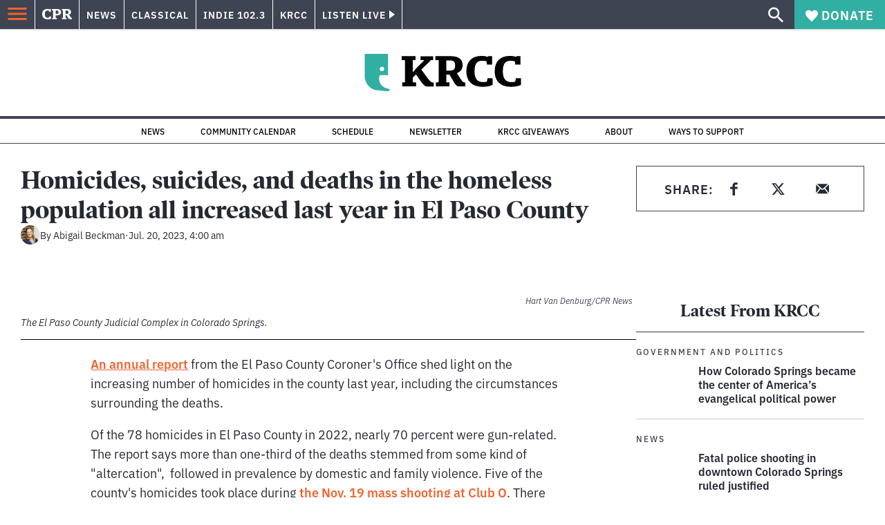

--- FILE ---
content_type: text/html; charset=utf-8
request_url: https://www.cpr.org/2023/07/20/el-paso-county-2022-coroner-report-homicide-increase/
body_size: 44214
content:
<!DOCTYPE html><html lang="en"><head><meta charSet="UTF-8"/><title>Homicides, suicides, and deaths in the homeless population all increased last year in El Paso County</title><meta name="description" content="The number of homicides and suicides in El Paso County went up last year, as did the number of reported deaths in people experiencing with homelessness."/><link rel="canonical" href="https://www.cpr.org/2023/07/20/el-paso-county-2022-coroner-report-homicide-increase/"/><meta name="robots" content="index, follow"/><meta name="article-author" content="Abigail Beckman"/><meta name="article-tags" content="drug overdoses,El Paso County,Gun Violence,Homelessness,Southern Colorado,Suicide"/><meta name="article:published_time" content="2023-07-20T04:00:00"/><meta name="article:modified_time" content="2023-07-20T10:14:42"/><meta name="viewport" content="width=device-width, initial-scale=1"/><meta name="theme-color" content="#ffffff"/><link rel="apple-touch-icon" sizes="180x180" href="/icons/apple-touch-icon.png"/><link rel="icon" type="image/png" sizes="32x32" href="/icons/favicon-32x32.png"/><link rel="icon" type="image/png" sizes="16x16" href="/icons/favicon-16x16.png"/><meta name="msapplication-TileColor" content="#da532c"/><link rel="icon" href="/favicon.ico"/><meta property="og:locale" content="en_US"/><meta property="og:type" content="article"/><meta property="og:title" content="Homicides, suicides, and deaths in the homeless population all increased last year in El Paso County"/><meta property="og:description" content="The number of homicides and suicides in El Paso County went up last year, as did the number of reported deaths in people experiencing with homelessness."/><meta property="og:url" content="https://www.cpr.org/2023/07/20/el-paso-county-2022-coroner-report-homicide-increase/"/><meta property="og:site_name" content="Colorado Public Radio"/><meta property="og:image" content="https://wp-cpr.s3.amazonaws.com/uploads/2021/12/211207-COLORADO-SPRINGS-HV-0514.jpg"/><meta property="og:image:secure_url" content="https://wp-cpr.s3.amazonaws.com/uploads/2021/12/211207-COLORADO-SPRINGS-HV-0514.jpg"/><meta property="og:image:width" content="2000"/><meta property="og:image:height" content="1333"/><meta name="twitter:card" content="summary_large_image"/><meta name="twitter:image" content="https://wp-cpr.s3.amazonaws.com/uploads/2021/12/211207-COLORADO-SPRINGS-HV-0514.jpg?w=800&amp;h=400&amp;q=100&amp;crop=1"/><meta name="parsely-title" content="Homicides, suicides, and deaths in the homeless population all increased last year in El Paso County"/><meta name="parsely-link" content="https://www.cpr.org/2023/07/20/el-paso-county-2022-coroner-report-homicide-increase/"/><meta name="parsely-type" content="NewsArticle"/><meta name="parsely-image-url" content="https://wp-cpr.s3.amazonaws.com/uploads/2021/12/211207-COLORADO-SPRINGS-HV-0514.jpg"/><meta name="parsely-pub-date" content="2023-07-20 10:00:00"/><meta name="parsely-section" content="Health"/><meta name="parsely-author" content="Abigail Beckman"/><meta name="parsely-tags" content="Life and Culture, News, drug overdoses, El Paso County, Gun Violence, Homelessness, Southern Colorado, Suicide"/><style>.site-header__brand img{height:100%;max-width:100%}</style><meta name="cpr_section" content="krcc"/><link rel="preload" as="image" imageSrcSet="https://www.cpr.org/cdn-cgi/image/width=16,quality=75,format=auto/https://wp-cpr.s3.amazonaws.com/uploads/2021/12/211207-COLORADO-SPRINGS-HV-0514.jpg 16w, https://www.cpr.org/cdn-cgi/image/width=32,quality=75,format=auto/https://wp-cpr.s3.amazonaws.com/uploads/2021/12/211207-COLORADO-SPRINGS-HV-0514.jpg 32w, https://www.cpr.org/cdn-cgi/image/width=48,quality=75,format=auto/https://wp-cpr.s3.amazonaws.com/uploads/2021/12/211207-COLORADO-SPRINGS-HV-0514.jpg 48w, https://www.cpr.org/cdn-cgi/image/width=64,quality=75,format=auto/https://wp-cpr.s3.amazonaws.com/uploads/2021/12/211207-COLORADO-SPRINGS-HV-0514.jpg 64w, https://www.cpr.org/cdn-cgi/image/width=96,quality=75,format=auto/https://wp-cpr.s3.amazonaws.com/uploads/2021/12/211207-COLORADO-SPRINGS-HV-0514.jpg 96w, https://www.cpr.org/cdn-cgi/image/width=128,quality=75,format=auto/https://wp-cpr.s3.amazonaws.com/uploads/2021/12/211207-COLORADO-SPRINGS-HV-0514.jpg 128w, https://www.cpr.org/cdn-cgi/image/width=256,quality=75,format=auto/https://wp-cpr.s3.amazonaws.com/uploads/2021/12/211207-COLORADO-SPRINGS-HV-0514.jpg 256w, https://www.cpr.org/cdn-cgi/image/width=392,quality=75,format=auto/https://wp-cpr.s3.amazonaws.com/uploads/2021/12/211207-COLORADO-SPRINGS-HV-0514.jpg 392w, https://www.cpr.org/cdn-cgi/image/width=640,quality=75,format=auto/https://wp-cpr.s3.amazonaws.com/uploads/2021/12/211207-COLORADO-SPRINGS-HV-0514.jpg 640w, https://www.cpr.org/cdn-cgi/image/width=750,quality=75,format=auto/https://wp-cpr.s3.amazonaws.com/uploads/2021/12/211207-COLORADO-SPRINGS-HV-0514.jpg 750w, https://www.cpr.org/cdn-cgi/image/width=828,quality=75,format=auto/https://wp-cpr.s3.amazonaws.com/uploads/2021/12/211207-COLORADO-SPRINGS-HV-0514.jpg 828w, https://www.cpr.org/cdn-cgi/image/width=1080,quality=75,format=auto/https://wp-cpr.s3.amazonaws.com/uploads/2021/12/211207-COLORADO-SPRINGS-HV-0514.jpg 1080w, https://www.cpr.org/cdn-cgi/image/width=1248,quality=75,format=auto/https://wp-cpr.s3.amazonaws.com/uploads/2021/12/211207-COLORADO-SPRINGS-HV-0514.jpg 1248w, https://www.cpr.org/cdn-cgi/image/width=1440,quality=75,format=auto/https://wp-cpr.s3.amazonaws.com/uploads/2021/12/211207-COLORADO-SPRINGS-HV-0514.jpg 1440w, https://www.cpr.org/cdn-cgi/image/width=1920,quality=75,format=auto/https://wp-cpr.s3.amazonaws.com/uploads/2021/12/211207-COLORADO-SPRINGS-HV-0514.jpg 1920w, https://www.cpr.org/cdn-cgi/image/width=2048,quality=75,format=auto/https://wp-cpr.s3.amazonaws.com/uploads/2021/12/211207-COLORADO-SPRINGS-HV-0514.jpg 2048w, https://www.cpr.org/cdn-cgi/image/width=3840,quality=75,format=auto/https://wp-cpr.s3.amazonaws.com/uploads/2021/12/211207-COLORADO-SPRINGS-HV-0514.jpg 3840w" imageSizes="(min-width: 1020px) 1020px, calc(100vw - 4rem)" fetchPriority="high"/><meta name="next-head-count" content="39"/><link rel="preconnect" href="https://use.typekit.net" crossorigin /><link rel="preload" href="https://www.cpr.org/_next/static/css/971c94151b720e22.css" as="style"/><link rel="stylesheet" href="https://www.cpr.org/_next/static/css/971c94151b720e22.css" data-n-g=""/><link rel="preload" href="https://www.cpr.org/_next/static/css/7cc30c4424b4ad9a.css" as="style"/><link rel="stylesheet" href="https://www.cpr.org/_next/static/css/7cc30c4424b4ad9a.css" data-n-p=""/><link rel="preload" href="https://www.cpr.org/_next/static/css/ce00ecf68f7b5582.css" as="style"/><link rel="stylesheet" href="https://www.cpr.org/_next/static/css/ce00ecf68f7b5582.css" data-n-p=""/><noscript data-n-css=""></noscript><script defer="" nomodule="" src="https://www.cpr.org/_next/static/chunks/polyfills-c67a75d1b6f99dc8.js"></script><script src="https://cdn-cookieyes.com/client_data/0b9a5cb2077e065c4482b865/script.js" defer="" data-nscript="beforeInteractive"></script><script src="https://www.cpr.org/_next/static/chunks/webpack-d01cb6d9cbff2946.js" defer=""></script><script src="https://www.cpr.org/_next/static/chunks/framework-1caf3acf629c1378.js" defer=""></script><script src="https://www.cpr.org/_next/static/chunks/main-03d1c7ef0ba50eed.js" defer=""></script><script src="https://www.cpr.org/_next/static/chunks/pages/_app-8a3d494b7e9674fa.js" defer=""></script><script src="https://www.cpr.org/_next/static/chunks/vendors-node_modules_isomorphic-dompurify_browser_js-node_modules_lodash_camelcase_index_js-n-a0dd9f-5b1b582573aba648.js" defer=""></script><script src="https://www.cpr.org/_next/static/chunks/components_layout_index_tsx-dd8bada8cfd35a3d.js" defer=""></script><script src="https://www.cpr.org/_next/static/chunks/utils_data_fetch-server-side-post_ts-utils_data_props_post_ts-aad4f2e8a3181262.js" defer=""></script><script src="https://www.cpr.org/_next/static/chunks/templates_single-post_index_tsx-1fb7d3dd35954270.js" defer=""></script><script src="https://www.cpr.org/_next/static/chunks/pages/%5Byear%5D/%5Bmonth%5D/%5Bday%5D/%5Bslug%5D-02e4a9eafa44a7df.js" defer=""></script><script src="https://www.cpr.org/_next/static/T0STZagIqLewxTa6sMJQl/_buildManifest.js" defer=""></script><script src="https://www.cpr.org/_next/static/T0STZagIqLewxTa6sMJQl/_ssgManifest.js" defer=""></script><style data-href="https://use.typekit.net/oey8agg.css">@import url("https://p.typekit.net/p.css?s=1&k=oey8agg&ht=tk&f=31291.31292.31295.31296.39884.39885.39889.39890.39891&a=19121278&app=typekit&e=css");@font-face{font-family:"poynter-oldstyle-display";src:url("https://use.typekit.net/af/9c977a/00000000000000003b9ae88a/27/l?primer=7cdcb44be4a7db8877ffa5c0007b8dd865b3bbc383831fe2ea177f62257a9191&fvd=i4&v=3") format("woff2"),url("https://use.typekit.net/af/9c977a/00000000000000003b9ae88a/27/d?primer=7cdcb44be4a7db8877ffa5c0007b8dd865b3bbc383831fe2ea177f62257a9191&fvd=i4&v=3") format("woff"),url("https://use.typekit.net/af/9c977a/00000000000000003b9ae88a/27/a?primer=7cdcb44be4a7db8877ffa5c0007b8dd865b3bbc383831fe2ea177f62257a9191&fvd=i4&v=3") format("opentype");font-display:auto;font-style:italic;font-weight:400;font-stretch:normal}@font-face{font-family:"poynter-oldstyle-display";src:url("https://use.typekit.net/af/d3b682/00000000000000003b9ae88b/27/l?primer=7cdcb44be4a7db8877ffa5c0007b8dd865b3bbc383831fe2ea177f62257a9191&fvd=n4&v=3") format("woff2"),url("https://use.typekit.net/af/d3b682/00000000000000003b9ae88b/27/d?primer=7cdcb44be4a7db8877ffa5c0007b8dd865b3bbc383831fe2ea177f62257a9191&fvd=n4&v=3") format("woff"),url("https://use.typekit.net/af/d3b682/00000000000000003b9ae88b/27/a?primer=7cdcb44be4a7db8877ffa5c0007b8dd865b3bbc383831fe2ea177f62257a9191&fvd=n4&v=3") format("opentype");font-display:auto;font-style:normal;font-weight:400;font-stretch:normal}@font-face{font-family:"poynter-oldstyle-display";src:url("https://use.typekit.net/af/1d147a/00000000000000003b9ae88e/27/l?primer=7cdcb44be4a7db8877ffa5c0007b8dd865b3bbc383831fe2ea177f62257a9191&fvd=i7&v=3") format("woff2"),url("https://use.typekit.net/af/1d147a/00000000000000003b9ae88e/27/d?primer=7cdcb44be4a7db8877ffa5c0007b8dd865b3bbc383831fe2ea177f62257a9191&fvd=i7&v=3") format("woff"),url("https://use.typekit.net/af/1d147a/00000000000000003b9ae88e/27/a?primer=7cdcb44be4a7db8877ffa5c0007b8dd865b3bbc383831fe2ea177f62257a9191&fvd=i7&v=3") format("opentype");font-display:auto;font-style:italic;font-weight:700;font-stretch:normal}@font-face{font-family:"poynter-oldstyle-display";src:url("https://use.typekit.net/af/d539ac/00000000000000003b9ae88f/27/l?primer=7cdcb44be4a7db8877ffa5c0007b8dd865b3bbc383831fe2ea177f62257a9191&fvd=n7&v=3") format("woff2"),url("https://use.typekit.net/af/d539ac/00000000000000003b9ae88f/27/d?primer=7cdcb44be4a7db8877ffa5c0007b8dd865b3bbc383831fe2ea177f62257a9191&fvd=n7&v=3") format("woff"),url("https://use.typekit.net/af/d539ac/00000000000000003b9ae88f/27/a?primer=7cdcb44be4a7db8877ffa5c0007b8dd865b3bbc383831fe2ea177f62257a9191&fvd=n7&v=3") format("opentype");font-display:auto;font-style:normal;font-weight:700;font-stretch:normal}@font-face{font-family:"ibm-plex-sans";src:url("https://use.typekit.net/af/785b8c/00000000000000003b9b323f/27/l?primer=7cdcb44be4a7db8877ffa5c0007b8dd865b3bbc383831fe2ea177f62257a9191&fvd=i4&v=3") format("woff2"),url("https://use.typekit.net/af/785b8c/00000000000000003b9b323f/27/d?primer=7cdcb44be4a7db8877ffa5c0007b8dd865b3bbc383831fe2ea177f62257a9191&fvd=i4&v=3") format("woff"),url("https://use.typekit.net/af/785b8c/00000000000000003b9b323f/27/a?primer=7cdcb44be4a7db8877ffa5c0007b8dd865b3bbc383831fe2ea177f62257a9191&fvd=i4&v=3") format("opentype");font-display:auto;font-style:italic;font-weight:400;font-stretch:normal}@font-face{font-family:"ibm-plex-sans";src:url("https://use.typekit.net/af/bca514/00000000000000003b9b323e/27/l?primer=7cdcb44be4a7db8877ffa5c0007b8dd865b3bbc383831fe2ea177f62257a9191&fvd=n4&v=3") format("woff2"),url("https://use.typekit.net/af/bca514/00000000000000003b9b323e/27/d?primer=7cdcb44be4a7db8877ffa5c0007b8dd865b3bbc383831fe2ea177f62257a9191&fvd=n4&v=3") format("woff"),url("https://use.typekit.net/af/bca514/00000000000000003b9b323e/27/a?primer=7cdcb44be4a7db8877ffa5c0007b8dd865b3bbc383831fe2ea177f62257a9191&fvd=n4&v=3") format("opentype");font-display:auto;font-style:normal;font-weight:400;font-stretch:normal}@font-face{font-family:"ibm-plex-sans";src:url("https://use.typekit.net/af/2c3f3c/00000000000000003b9b3242/27/l?primer=7cdcb44be4a7db8877ffa5c0007b8dd865b3bbc383831fe2ea177f62257a9191&fvd=n6&v=3") format("woff2"),url("https://use.typekit.net/af/2c3f3c/00000000000000003b9b3242/27/d?primer=7cdcb44be4a7db8877ffa5c0007b8dd865b3bbc383831fe2ea177f62257a9191&fvd=n6&v=3") format("woff"),url("https://use.typekit.net/af/2c3f3c/00000000000000003b9b3242/27/a?primer=7cdcb44be4a7db8877ffa5c0007b8dd865b3bbc383831fe2ea177f62257a9191&fvd=n6&v=3") format("opentype");font-display:auto;font-style:normal;font-weight:600;font-stretch:normal}@font-face{font-family:"ibm-plex-sans";src:url("https://use.typekit.net/af/af652e/00000000000000003b9b3245/27/l?primer=7cdcb44be4a7db8877ffa5c0007b8dd865b3bbc383831fe2ea177f62257a9191&fvd=i7&v=3") format("woff2"),url("https://use.typekit.net/af/af652e/00000000000000003b9b3245/27/d?primer=7cdcb44be4a7db8877ffa5c0007b8dd865b3bbc383831fe2ea177f62257a9191&fvd=i7&v=3") format("woff"),url("https://use.typekit.net/af/af652e/00000000000000003b9b3245/27/a?primer=7cdcb44be4a7db8877ffa5c0007b8dd865b3bbc383831fe2ea177f62257a9191&fvd=i7&v=3") format("opentype");font-display:auto;font-style:italic;font-weight:700;font-stretch:normal}@font-face{font-family:"ibm-plex-sans";src:url("https://use.typekit.net/af/01f19a/00000000000000003b9b3244/27/l?primer=7cdcb44be4a7db8877ffa5c0007b8dd865b3bbc383831fe2ea177f62257a9191&fvd=n7&v=3") format("woff2"),url("https://use.typekit.net/af/01f19a/00000000000000003b9b3244/27/d?primer=7cdcb44be4a7db8877ffa5c0007b8dd865b3bbc383831fe2ea177f62257a9191&fvd=n7&v=3") format("woff"),url("https://use.typekit.net/af/01f19a/00000000000000003b9b3244/27/a?primer=7cdcb44be4a7db8877ffa5c0007b8dd865b3bbc383831fe2ea177f62257a9191&fvd=n7&v=3") format("opentype");font-display:auto;font-style:normal;font-weight:700;font-stretch:normal}.tk-poynter-oldstyle-display{font-family:"poynter-oldstyle-display",serif}.tk-ibm-plex-sans{font-family:"ibm-plex-sans",sans-serif}</style></head><body class="health life-and-culture news climate-change education environment politics life-and-culture news longform krcc"><script type="text/javascript">window.__state__ = "%_PREVIEW_STATE_%"; window.__previewid__ = "%_PREVIEW_ID_%";</script><div id="__next"><noscript><iframe src="https://www.googletagmanager.com/ns.html?id=GTM-WDSHF7" height="0" width="0" style="display:none;visibility:hidden;"></iframe></noscript><header class="site-header"><a class="skip-link screen-reader-text" href="/2023/07/20/el-paso-county-2022-coroner-report-homicide-increase/#maincontent">Skip to content</a><div class="legacy-slim-navigation legacy-slim-navigation--default"><div class="legacy-slim-navigation__inner"><div class="legacy-slim-navigation__links"><button type="button" class="legacy-slim-navigation__hamburger" aria-controls="primary-navigation" aria-expanded="false" aria-label="Open Menu"><svg xmlns="http://www.w3.org/2000/svg" viewBox="0 0 24 24"><path fill="none" d="M0 0h24v24H0z"></path><path d="M3 18h18v-2H3zm0-5h18v-2H3zm0-7v2h18V6z"></path></svg></button><a class="legacy-slim-navigation__sm-logo legacy-slim-navigation__sm-logo--krcc" aria-label="CPR" href="/"><svg xmlns="http://www.w3.org/2000/svg" viewBox="0 0 43 15" class="legacy-slim-logo legacy-slim-logo--cpr"><path fill="#FFF" fill-rule="evenodd" d="M12.793 10.853v3.243c-1.021.507-2.798.904-4.73.904C2.71 15 0 12.132 0 7.456 0 2.647 2.776 0 7.33 0c1.155 0 2.332.199 3.02.507l.333-.397h1.888v4.125h-2.487l-.29-1.61c-.288-.154-1.154-.309-1.931-.309-2.377 0-3.887 1.081-3.887 5.14 0 3.882 1.621 5.228 4.309 5.228.622 0 1.488-.133 1.754-.243l.289-1.588zm8.396 2.051v1.875h-6.708v-1.875h1.178l.177-.176V2.162l-.177-.177h-1.377V.11H21.7c3.998 0 5.62 1.743 5.62 4.522 0 3.067-2.066 4.544-5.909 4.544h-1.843v3.552l.2.176zm-1.621-5.823H21.3c1.777 0 2.377-.816 2.377-2.449 0-1.588-.622-2.404-2.377-2.404h-1.732V7.08zM43 14.779h-3.532c-.666-.176-1.465-.97-2.554-2.911L35.293 9.11h-1.555v3.618l.2.176h1.266v1.875h-6.552v-1.875h1.177l.178-.176V2.162l-.178-.177h-1.377V.11h7.596c4.065 0 5.642 1.765 5.642 4.39 0 1.875-1.089 3.22-2.799 3.838l1.466 2.25c1.2 1.875 1.666 2.316 2.643 2.316zm-9.262-7.654h1.844c1.888 0 2.443-.838 2.443-2.449 0-1.588-.533-2.448-2.399-2.448h-1.888z"></path></svg></a><div class="legacy-menu legacy-menu--slim-nav"><ul class="legacy-menu__list"><li class="legacy-menu-item menuItem menuItem__slim-nav--0 legacy-menu-item--slim-nav news"><a class="legacy-menu-item__link" href="https://www.cpr.org/news/">News</a></li><li class="legacy-menu-item menuItem menuItem__slim-nav--1 legacy-menu-item--slim-nav classical"><a class="legacy-menu-item__link" href="https://www.cpr.org/classical/">Classical</a></li><li class="legacy-menu-item menuItem menuItem__slim-nav--2 legacy-menu-item--slim-nav indie"><a class="legacy-menu-item__link" href="https://www.cpr.org/indie/">Indie 102.3</a></li><li class="legacy-menu-item menuItem menuItem__slim-nav--3 legacy-menu-item--slim-nav krcc"><a class="legacy-menu-item__link" href="https://www.cpr.org/krcc/">KRCC</a></li></ul></div><div class="legacy-listen-live"><button type="button" class="legacy-listen-live__button" aria-expanded="false" aria-controls="legacy-listen-live-content"><span class="legacy-listen-live__button-text">Listen Live</span><span class="legacy-listen-live__arrow"></span></button><div id="legacy-listen-live-content" class="legacy-listen-live__content" aria-hidden="true"><ul class="legacy-listen-live__streams"><li class="navigation-stream-box news"><div class="navigation-stream-box__wrapper"><svg class="spinner-icon" viewBox="0 0 24 24" fill="none" xmlns="http://www.w3.org/2000/svg" aria-hidden="true" focusable="false" width="2rem" height="2rem"><path class="spinner-icon__opaque" d="M12 3v2.21a6.792 6.792 0 0 0-6.463 4.704 6.784 6.784 0 0 0-.259 3.049A6.791 6.791 0 0 0 18.79 12H21a9 9 0 1 1-9-9Z" fill="currentcolor"></path><path class="spinner-icon__transparent" d="M12 3v2.21a6.792 6.792 0 0 0-6.463 4.704 6.784 6.784 0 0 0-.259 3.049A6.791 6.791 0 0 0 18.79 12H21a9 9 0 1 1-9-9Z" fill-opacity=".5" fill="currentcolor"></path></svg></div></li><li class="navigation-stream-box classical"><div class="navigation-stream-box__wrapper"><svg class="spinner-icon" viewBox="0 0 24 24" fill="none" xmlns="http://www.w3.org/2000/svg" aria-hidden="true" focusable="false" width="2rem" height="2rem"><path class="spinner-icon__opaque" d="M12 3v2.21a6.792 6.792 0 0 0-6.463 4.704 6.784 6.784 0 0 0-.259 3.049A6.791 6.791 0 0 0 18.79 12H21a9 9 0 1 1-9-9Z" fill="currentcolor"></path><path class="spinner-icon__transparent" d="M12 3v2.21a6.792 6.792 0 0 0-6.463 4.704 6.784 6.784 0 0 0-.259 3.049A6.791 6.791 0 0 0 18.79 12H21a9 9 0 1 1-9-9Z" fill-opacity=".5" fill="currentcolor"></path></svg></div></li><li class="navigation-stream-box indie"><div class="navigation-stream-box__wrapper"><svg class="spinner-icon" viewBox="0 0 24 24" fill="none" xmlns="http://www.w3.org/2000/svg" aria-hidden="true" focusable="false" width="2rem" height="2rem"><path class="spinner-icon__opaque" d="M12 3v2.21a6.792 6.792 0 0 0-6.463 4.704 6.784 6.784 0 0 0-.259 3.049A6.791 6.791 0 0 0 18.79 12H21a9 9 0 1 1-9-9Z" fill="currentcolor"></path><path class="spinner-icon__transparent" d="M12 3v2.21a6.792 6.792 0 0 0-6.463 4.704 6.784 6.784 0 0 0-.259 3.049A6.791 6.791 0 0 0 18.79 12H21a9 9 0 1 1-9-9Z" fill-opacity=".5" fill="currentcolor"></path></svg></div></li><li class="navigation-stream-box krcc"><div class="navigation-stream-box__wrapper"><svg class="spinner-icon" viewBox="0 0 24 24" fill="none" xmlns="http://www.w3.org/2000/svg" aria-hidden="true" focusable="false" width="2rem" height="2rem"><path class="spinner-icon__opaque" d="M12 3v2.21a6.792 6.792 0 0 0-6.463 4.704 6.784 6.784 0 0 0-.259 3.049A6.791 6.791 0 0 0 18.79 12H21a9 9 0 1 1-9-9Z" fill="currentcolor"></path><path class="spinner-icon__transparent" d="M12 3v2.21a6.792 6.792 0 0 0-6.463 4.704 6.784 6.784 0 0 0-.259 3.049A6.791 6.791 0 0 0 18.79 12H21a9 9 0 1 1-9-9Z" fill-opacity=".5" fill="currentcolor"></path></svg></div></li></ul><div class="legacy-listen-live__footer"><a class="legacy-listen-live__help-button legacy-button legacy-button--secondary" href="/listen/help/">Need help?</a></div></div></div></div><div class="legacy-slim-navigation__search-donate"><button type="button" class="legacy-search-button" aria-label="Show search bar"><svg xmlns="http://www.w3.org/2000/svg" viewBox="0 0 22 23"><path fill="#FFF" d="M8.198 14.36q2.36 0 4.011-1.65 1.652-1.653 1.652-4.012t-1.652-4.01-4.01-1.652q-2.36 0-4.011 1.652t-1.652 4.01q0 2.36 1.652 4.011t4.01 1.652zm7.55 0L22 20.614 20.113 22.5l-6.252-6.252v-1.003l-.354-.354q-2.241 1.947-5.309 1.947-3.42 0-5.81-2.36Q.001 12.121 0 8.699q0-3.42 2.389-5.81Q4.776.501 8.199.5q3.42 0 5.78 2.389 2.358 2.388 2.359 5.81 0 3.067-1.947 5.308l.354.354z"></path></svg></button><a class="donateButton legacy-donate-button slimNavDonateButton legacy-button legacy-button--with-icon" href="https://donate.cpr.org/krcc"><span class="legacy-donate-button__icon"><svg xmlns="http://www.w3.org/2000/svg" width="18" height="18" viewBox="0 0 24 24"><path d="M12 4.248C8.852-1.154 0 .423 0 7.192 0 11.853 5.571 16.619 12 23c6.43-6.381 12-11.147 12-15.808C24 .4 15.125-1.114 12 4.248"></path></svg></span>Donate</a></div></div><div class="legacy-search-bar"><form class="legacy-search-bar__form"><div class="legacy-input-text legacy-search-bar__input"><label class="label_label__it4oV legacy-input-text__label" for=":R1iaum:">Search</label><input class="legacy-input-text__input" name="s" placeholder="Search…" type="text" id=":R1iaum:" value=""/></div><button type="submit" aria-label="Submit search" class="legacy-search-bar__submit"><svg xmlns="http://www.w3.org/2000/svg" viewBox="0 0 22 23"><path fill="#FFF" d="M8.198 14.36q2.36 0 4.011-1.65 1.652-1.653 1.652-4.012t-1.652-4.01-4.01-1.652q-2.36 0-4.011 1.652t-1.652 4.01q0 2.36 1.652 4.011t4.01 1.652zm7.55 0L22 20.614 20.113 22.5l-6.252-6.252v-1.003l-.354-.354q-2.241 1.947-5.309 1.947-3.42 0-5.81-2.36Q.001 12.121 0 8.699q0-3.42 2.389-5.81Q4.776.501 8.199.5q3.42 0 5.78 2.389 2.358 2.388 2.359 5.81 0 3.067-1.947 5.308l.354.354z"></path></svg></button></form></div></div><div class="legacy-primary-navigation"><div class="legacy-primary-navigation__outer" data-open="false" aria-hidden="true" id="primary-navigation"><div class="legacy-primary-navigation__wrapper"><button class="legacy-primary-navigation__button-close" type="button" aria-controls="primary-navigation" aria-expanded="false"><svg xmlns="http://www.w3.org/2000/svg" width="20" height="21"><path fill="#EF6530" fill-rule="evenodd" d="m19.597 2.837-7.707 7.706 7.707 7.707-1.943 1.943-7.707-7.707-7.706 7.707L.298 18.25l7.707-7.707L.298 2.837 2.24.894 9.947 8.6 17.654.894z"></path></svg><span>Close Primary Navigation</span></button><div class="legacy-search-bar legacy-search-bar--primary-nav"><form class="legacy-search-bar__form"><div class="legacy-input-text legacy-search-bar__input"><label class="label_label__it4oV legacy-input-text__label" for=":R6baum:">Search</label><input class="legacy-input-text__input" name="s" placeholder="Search…" type="text" id=":R6baum:" value=""/></div><button type="submit" aria-label="Submit search" class="legacy-search-bar__submit"><svg xmlns="http://www.w3.org/2000/svg" viewBox="0 0 22 23"><path fill="#FFF" d="M8.198 14.36q2.36 0 4.011-1.65 1.652-1.653 1.652-4.012t-1.652-4.01-4.01-1.652q-2.36 0-4.011 1.652t-1.652 4.01q0 2.36 1.652 4.011t4.01 1.652zm7.55 0L22 20.614 20.113 22.5l-6.252-6.252v-1.003l-.354-.354q-2.241 1.947-5.309 1.947-3.42 0-5.81-2.36Q.001 12.121 0 8.699q0-3.42 2.389-5.81Q4.776.501 8.199.5q3.42 0 5.78 2.389 2.358 2.388 2.359 5.81 0 3.067-1.947 5.308l.354.354z"></path></svg></button></form></div><nav class="legacy-primary-navigation__menu"><div class="legacy-primary-navigation-menu"><ul class="legacy-primary-navigation-menu__list"><li class="legacy-primary-navigation-menu-item"><div class="legacy-primary-navigation-menu-item__content"><a class="legacy-primary-navigation-menu-item__link" href="https://www.cpr.org/category/politics/">Politics</a></div></li><li class="legacy-primary-navigation-menu-item"><div class="legacy-primary-navigation-menu-item__content"><a class="legacy-primary-navigation-menu-item__link" href="https://www.cpr.org/category/environment/">Environment</a></div></li><li class="legacy-primary-navigation-menu-item"><div class="legacy-primary-navigation-menu-item__content"><a class="legacy-primary-navigation-menu-item__link" href="https://www.cpr.org/category/justice/">Justice</a></div></li><li class="legacy-primary-navigation-menu-item"><div class="legacy-primary-navigation-menu-item__content"><a class="legacy-primary-navigation-menu-item__link" href="https://www.cpr.org/category/arts/">Arts</a></div></li><li class="legacy-primary-navigation-menu-item"><div class="legacy-primary-navigation-menu-item__content"><a class="legacy-primary-navigation-menu-item__link" href="https://www.cpr.org/category/music/">Music</a><button class="legacy-primary-navigation-menu-item__submenu-button" type="button" aria-expanded="false" aria-controls="submenu-787484" aria-label="Toggle submenu for Music"><svg xmlns="http://www.w3.org/2000/svg" width="14" height="15"><path fill="#EF6530" fill-rule="evenodd" d="M13.432 8.502H7.75v5.921H5.886v-5.92H.204V6.558h5.682V.64H7.75v5.92h5.682z"></path></svg></button></div><div id="submenu-787484" class="legacy-primary-navigation-menu-item__height-container" aria-hidden="true"><div class="legacy-primary-navigation-menu-item__slide-container"><div class="legacy-primary-navigation-menu legacy-primary-navigation-menu--submenu"><ul class="legacy-primary-navigation-menu__list"><li class="legacy-primary-navigation-menu-item"><div class="legacy-primary-navigation-menu-item__content"><a class="legacy-primary-navigation-menu-item__link" href="http://cpr.org/classical">Classical</a></div></li><li class="legacy-primary-navigation-menu-item"><div class="legacy-primary-navigation-menu-item__content"><a class="legacy-primary-navigation-menu-item__link" href="http://cpr.org/indie">Indie 102.3</a></div></li></ul></div></div></div></li><li class="legacy-primary-navigation-menu-item"><div class="legacy-primary-navigation-menu-item__content"><a class="legacy-primary-navigation-menu-item__link" href="https://www.cpr.org/category/money/">Economy</a></div></li><li class="legacy-primary-navigation-menu-item"><div class="legacy-primary-navigation-menu-item__content"><a class="legacy-primary-navigation-menu-item__link" href="https://www.cpr.org/category/education/">Education</a></div></li><li class="legacy-primary-navigation-menu-item"><div class="legacy-primary-navigation-menu-item__content"><a class="legacy-primary-navigation-menu-item__link" href="https://denverite.com/">Denver</a></div></li><li class="legacy-primary-navigation-menu-item"><div class="legacy-primary-navigation-menu-item__content"><a class="legacy-primary-navigation-menu-item__link" href="https://www.cpr.org/krcc/">Southern Colorado</a></div></li><li class="legacy-primary-navigation-menu-item"><div class="legacy-primary-navigation-menu-item__content"><a class="legacy-primary-navigation-menu-item__link" href="/ways-to-listen/">Audio &amp; Radio</a><button class="legacy-primary-navigation-menu-item__submenu-button" type="button" aria-expanded="false" aria-controls="submenu-720811" aria-label="Toggle submenu for Audio &amp; Radio"><svg xmlns="http://www.w3.org/2000/svg" width="14" height="15"><path fill="#EF6530" fill-rule="evenodd" d="M13.432 8.502H7.75v5.921H5.886v-5.92H.204V6.558h5.682V.64H7.75v5.92h5.682z"></path></svg></button></div><div id="submenu-720811" class="legacy-primary-navigation-menu-item__height-container" aria-hidden="true"><div class="legacy-primary-navigation-menu-item__slide-container"><div class="legacy-primary-navigation-menu legacy-primary-navigation-menu--submenu"><ul class="legacy-primary-navigation-menu__list"><li class="legacy-primary-navigation-menu-item"><div class="legacy-primary-navigation-menu-item__content"><a class="legacy-primary-navigation-menu-item__link" href="https://www.cpr.org/ways-to-listen/">Ways to Listen</a></div></li><li class="legacy-primary-navigation-menu-item"><div class="legacy-primary-navigation-menu-item__content"><a class="legacy-primary-navigation-menu-item__link" href="https://www.cpr.org/shows-and-podcasts/">Shows and Podcasts</a></div></li><li class="legacy-primary-navigation-menu-item"><div class="legacy-primary-navigation-menu-item__content"><a class="legacy-primary-navigation-menu-item__link" href="https://www.cpr.org/news/schedule/">CPR News Radio Schedule</a></div></li><li class="legacy-primary-navigation-menu-item"><div class="legacy-primary-navigation-menu-item__content"><a class="legacy-primary-navigation-menu-item__link" href="https://www.cpr.org/classical/">CPR Classical</a></div></li><li class="legacy-primary-navigation-menu-item"><div class="legacy-primary-navigation-menu-item__content"><a class="legacy-primary-navigation-menu-item__link" href="https://www.cpr.org/indie/">Indie 102.3</a></div></li></ul></div></div></div></li><li class="legacy-primary-navigation-menu-item"><div class="legacy-primary-navigation-menu-item__content"><a class="legacy-primary-navigation-menu-item__link" href="https://www.cpr.org/sign-up-for-cprs-newsletters/">Newsletters</a><button class="legacy-primary-navigation-menu-item__submenu-button" type="button" aria-expanded="false" aria-controls="submenu-720817" aria-label="Toggle submenu for Newsletters"><svg xmlns="http://www.w3.org/2000/svg" width="14" height="15"><path fill="#EF6530" fill-rule="evenodd" d="M13.432 8.502H7.75v5.921H5.886v-5.92H.204V6.558h5.682V.64H7.75v5.92h5.682z"></path></svg></button></div><div id="submenu-720817" class="legacy-primary-navigation-menu-item__height-container" aria-hidden="true"><div class="legacy-primary-navigation-menu-item__slide-container"><div class="legacy-primary-navigation-menu legacy-primary-navigation-menu--submenu"><ul class="legacy-primary-navigation-menu__list"><li class="legacy-primary-navigation-menu-item"><div class="legacy-primary-navigation-menu-item__content"><a class="legacy-primary-navigation-menu-item__link" href="https://www.cpr.org/sign-up-for-cprs-newsletters/">All Newsletters</a></div></li><li class="legacy-primary-navigation-menu-item"><div class="legacy-primary-navigation-menu-item__content"><a class="legacy-primary-navigation-menu-item__link" href="https://www.cpr.org/lookout-signup/">The Lookout</a></div></li><li class="legacy-primary-navigation-menu-item"><div class="legacy-primary-navigation-menu-item__content"><a class="legacy-primary-navigation-menu-item__link" href="https://denverite.com/newsletter-signup/">Denverite</a></div></li></ul></div></div></div></li><li class="legacy-primary-navigation-menu-item"><div class="legacy-primary-navigation-menu-item__content"><a class="legacy-primary-navigation-menu-item__link" href="https://www.cpr.org/about/">About CPR</a><button class="legacy-primary-navigation-menu-item__submenu-button" type="button" aria-expanded="false" aria-controls="submenu-720821" aria-label="Toggle submenu for About CPR"><svg xmlns="http://www.w3.org/2000/svg" width="14" height="15"><path fill="#EF6530" fill-rule="evenodd" d="M13.432 8.502H7.75v5.921H5.886v-5.92H.204V6.558h5.682V.64H7.75v5.92h5.682z"></path></svg></button></div><div id="submenu-720821" class="legacy-primary-navigation-menu-item__height-container" aria-hidden="true"><div class="legacy-primary-navigation-menu-item__slide-container"><div class="legacy-primary-navigation-menu legacy-primary-navigation-menu--submenu"><ul class="legacy-primary-navigation-menu__list"><li class="legacy-primary-navigation-menu-item"><div class="legacy-primary-navigation-menu-item__content"><a class="legacy-primary-navigation-menu-item__link" href="/about/">Mission &amp; Vision</a></div></li><li class="legacy-primary-navigation-menu-item"><div class="legacy-primary-navigation-menu-item__content"><a class="legacy-primary-navigation-menu-item__link" href="/about/staff/">Staff &amp; Hosts</a></div></li><li class="legacy-primary-navigation-menu-item"><div class="legacy-primary-navigation-menu-item__content"><a class="legacy-primary-navigation-menu-item__link" href="/careers/">Careers</a></div></li><li class="legacy-primary-navigation-menu-item"><div class="legacy-primary-navigation-menu-item__content"><a class="legacy-primary-navigation-menu-item__link" href="/about/diversity-equity-and-inclusion-at-colorado-public-radio/">Staff DEI Report</a></div></li><li class="legacy-primary-navigation-menu-item"><div class="legacy-primary-navigation-menu-item__content"><a class="legacy-primary-navigation-menu-item__link" href="https://www.cpr.org/about/recent-awards/">Recent Awards</a></div></li><li class="legacy-primary-navigation-menu-item"><div class="legacy-primary-navigation-menu-item__content"><a class="legacy-primary-navigation-menu-item__link" href="/press-releases/">Press Room</a></div></li><li class="legacy-primary-navigation-menu-item"><div class="legacy-primary-navigation-menu-item__content"><a class="legacy-primary-navigation-menu-item__link" href="https://www.cpr.org/about/contact/">Contact Us</a></div></li></ul></div></div></div></li><li class="legacy-primary-navigation-menu-item"><div class="legacy-primary-navigation-menu-item__content"><a class="legacy-primary-navigation-menu-item__link" href="https://www.cpr.org/support/">Ways to support</a><button class="legacy-primary-navigation-menu-item__submenu-button" type="button" aria-expanded="false" aria-controls="submenu-720828" aria-label="Toggle submenu for Ways to support"><svg xmlns="http://www.w3.org/2000/svg" width="14" height="15"><path fill="#EF6530" fill-rule="evenodd" d="M13.432 8.502H7.75v5.921H5.886v-5.92H.204V6.558h5.682V.64H7.75v5.92h5.682z"></path></svg></button></div><div id="submenu-720828" class="legacy-primary-navigation-menu-item__height-container" aria-hidden="true"><div class="legacy-primary-navigation-menu-item__slide-container"><div class="legacy-primary-navigation-menu legacy-primary-navigation-menu--submenu"><ul class="legacy-primary-navigation-menu__list"><li class="legacy-primary-navigation-menu-item"><div class="legacy-primary-navigation-menu-item__content"><a class="legacy-primary-navigation-menu-item__link" href="/support/">All the ways to give!</a></div></li><li class="legacy-primary-navigation-menu-item"><div class="legacy-primary-navigation-menu-item__content"><a class="legacy-primary-navigation-menu-item__link" href="https://donate.cpr.org/user">Login to the Member Center</a></div></li><li class="legacy-primary-navigation-menu-item"><div class="legacy-primary-navigation-menu-item__content"><a class="legacy-primary-navigation-menu-item__link" href="https://donate.cpr.org/give">Make a donation</a></div></li><li class="legacy-primary-navigation-menu-item"><div class="legacy-primary-navigation-menu-item__content"><a class="legacy-primary-navigation-menu-item__link" href="/support/vehicle-donations/">Donate your car</a></div></li><li class="legacy-primary-navigation-menu-item"><div class="legacy-primary-navigation-menu-item__content"><a class="legacy-primary-navigation-menu-item__link" href="/sponsorship/">Corporate sponsorship</a></div></li><li class="legacy-primary-navigation-menu-item"><div class="legacy-primary-navigation-menu-item__content"><a class="legacy-primary-navigation-menu-item__link" href="https://shop.cpr.org/">CPR Shop</a></div></li></ul></div></div></div></li></ul></div></nav></div></div><button class="legacy-primary-navigation__overlay" data-open="false" type="button" aria-controls="primary-navigation" aria-expanded="false"><span>Close Primary Navigation</span></button></div><div class="legacy-header"><div class="legacy-header__header-top"><div class="legacy-container legacy-header__header-content legacy-container--size-xxl" id=""><a class="legacy-header__logo" aria-label="Colorado Public Radio - krcc" href="/krcc/"><div class="legacy-logo legacy-logo--primary legacy-logo--krcc"><svg xmlns="http://www.w3.org/2000/svg" viewBox="0 0 227 55" class="legacy-logo__krcc-logo"><g fill="none"><path fill="#32AFA3" d="M23.481 43.57c-4.039-6.664-1.154-12.834-1.154-12.834h12.034V.053H.485s.083 25.254.083 32.74 5.77 18.838 18.133 19.99c12.445 1.233 16.814 1.315 16.814 1.315l1.483-3.208c.083.083-9.56-.658-13.517-7.32m1.978-24.844a3.13 3.13 0 0 1 3.132 3.126 3.13 3.13 0 0 1-3.132 3.126 3.13 3.13 0 0 1-3.132-3.126 3.13 3.13 0 0 1 3.132-3.126"></path><path fill="#000" d="M89.501 47.024c-2.143-.493-4.286-2.221-7.83-7.321l-7.088-9.954-4.533 4.525v6.58l.494.494h4.121v5.594H54.719v-5.594h3.462l.494-.493V9.43l-.494-.494H54.06V3.344h19.946v5.593h-3.462l-.494.494v16.617h.577l5.192-6.088L86.287 9.513l-.495-.493h-4.533V3.426h18.298V9.02h-3.132L82.331 22.675l7.747 10.53c5.358 7.403 7.089 8.39 10.221 8.39v5.594H89.501zm45.992 0c-1.978-.493-4.369-2.88-7.583-8.72l-4.78-8.226h-4.616v10.777l.577.493h3.791v5.594h-19.451v-5.594h3.461l.495-.493V9.43l-.495-.494h-4.121V3.344h22.584c12.034 0 16.732 5.264 16.732 13.08 0 5.593-3.215 9.624-8.325 11.433l4.368 6.746c3.544 5.593 4.946 6.91 7.83 6.91v5.593h-10.467zm-11.539-22.868c5.604 0 7.253-2.468 7.253-7.322 0-4.77-1.566-7.32-7.088-7.32h-5.605v14.642zm61.487 20.812c-3.05 1.48-8.325 2.714-14.012 2.714-15.908 0-23.903-8.555-23.903-22.54 0-14.313 8.243-22.21 21.76-22.21 3.462 0 6.923.576 8.984 1.481l.989-1.152h5.605v12.34h-7.418l-.824-4.772c-.825-.493-3.462-.905-5.77-.905-7.088 0-11.539 3.209-11.539 15.301 0 11.599 4.78 15.63 12.775 15.63 1.814 0 4.451-.412 5.193-.74l.824-4.772h7.336zm40.964 0c-3.05 1.48-8.325 2.714-14.012 2.714-15.908 0-23.903-8.555-23.903-22.54 0-14.313 8.243-22.21 21.76-22.21 3.462 0 6.923.576 8.984 1.481l.989-1.152h5.605v12.34h-7.418l-.825-4.772c-.824-.493-3.461-.905-5.769-.905-7.089 0-11.539 3.209-11.539 15.301 0 11.599 4.78 15.63 12.775 15.63 1.813 0 4.451-.412 5.193-.74l.824-4.772h7.336z" class="krcc-logo_svg__text"></path></g></svg></div></a></div></div><div class="legacy-header__header-bottom"><div class="legacy-container legacy-header__header-content legacy-container--size-xxl" id=""><nav class="legacy-header__header-navigation" aria-label="Header Navigation"><ul class="menu"><li class="menu-item"><a href="https://www.cpr.org/krcc/all/">News</a></li><li class="menu-item"><a href="https://www.cpr.org/krcc/calendar/">Community Calendar</a></li><li class="menu-item"><a href="https://www.cpr.org/krcc/schedule/">Schedule</a></li><li class="menu-item"><a href="https://www.cpr.org/krcc/newsletter/">Newsletter</a></li><li class="menu-item"><a href="https://www.cpr.org/krcc-giveaways/">KRCC Giveaways</a></li><li class="menu-item"><a href="https://www.cpr.org/krcc/contact-krcc/">About</a></li><li class="menu-item"><a href="https://www.cpr.org/krcc/support-krcc/">Ways to support</a></li></ul></nav></div></div></div></header><main id="maincontent" class="main-content"><div class="main post post--post post--681803 has-sidebar post--default"><div class="legacy-container article-header legacy-container--size-xxl" id=""><header class="article-header__header"><div class="article-header__content"><h1 class="legacy-heading article-header__heading legacy-heading--step-up-three"><span>Homicides, suicides, and deaths in the homeless population all increased last year in El Paso County</span></h1><div class="article-header__meta"><div class="byline"><div class="byline__avatar"><img alt="" loading="lazy" width="84" height="84" decoding="async" data-nimg="1" style="color:transparent" sizes="28px" srcSet="https://www.cpr.org/cdn-cgi/image/width=16,quality=75,format=auto/https://wp-cpr.s3.amazonaws.com/uploads/2020/01/photo_abigail.jpg 16w, https://www.cpr.org/cdn-cgi/image/width=32,quality=75,format=auto/https://wp-cpr.s3.amazonaws.com/uploads/2020/01/photo_abigail.jpg 32w, https://www.cpr.org/cdn-cgi/image/width=48,quality=75,format=auto/https://wp-cpr.s3.amazonaws.com/uploads/2020/01/photo_abigail.jpg 48w, https://www.cpr.org/cdn-cgi/image/width=64,quality=75,format=auto/https://wp-cpr.s3.amazonaws.com/uploads/2020/01/photo_abigail.jpg 64w, https://www.cpr.org/cdn-cgi/image/width=96,quality=75,format=auto/https://wp-cpr.s3.amazonaws.com/uploads/2020/01/photo_abigail.jpg 96w, https://www.cpr.org/cdn-cgi/image/width=128,quality=75,format=auto/https://wp-cpr.s3.amazonaws.com/uploads/2020/01/photo_abigail.jpg 128w, https://www.cpr.org/cdn-cgi/image/width=256,quality=75,format=auto/https://wp-cpr.s3.amazonaws.com/uploads/2020/01/photo_abigail.jpg 256w, https://www.cpr.org/cdn-cgi/image/width=392,quality=75,format=auto/https://wp-cpr.s3.amazonaws.com/uploads/2020/01/photo_abigail.jpg 392w, https://www.cpr.org/cdn-cgi/image/width=640,quality=75,format=auto/https://wp-cpr.s3.amazonaws.com/uploads/2020/01/photo_abigail.jpg 640w, https://www.cpr.org/cdn-cgi/image/width=750,quality=75,format=auto/https://wp-cpr.s3.amazonaws.com/uploads/2020/01/photo_abigail.jpg 750w, https://www.cpr.org/cdn-cgi/image/width=828,quality=75,format=auto/https://wp-cpr.s3.amazonaws.com/uploads/2020/01/photo_abigail.jpg 828w, https://www.cpr.org/cdn-cgi/image/width=1080,quality=75,format=auto/https://wp-cpr.s3.amazonaws.com/uploads/2020/01/photo_abigail.jpg 1080w, https://www.cpr.org/cdn-cgi/image/width=1248,quality=75,format=auto/https://wp-cpr.s3.amazonaws.com/uploads/2020/01/photo_abigail.jpg 1248w, https://www.cpr.org/cdn-cgi/image/width=1440,quality=75,format=auto/https://wp-cpr.s3.amazonaws.com/uploads/2020/01/photo_abigail.jpg 1440w, https://www.cpr.org/cdn-cgi/image/width=1920,quality=75,format=auto/https://wp-cpr.s3.amazonaws.com/uploads/2020/01/photo_abigail.jpg 1920w, https://www.cpr.org/cdn-cgi/image/width=2048,quality=75,format=auto/https://wp-cpr.s3.amazonaws.com/uploads/2020/01/photo_abigail.jpg 2048w, https://www.cpr.org/cdn-cgi/image/width=3840,quality=75,format=auto/https://wp-cpr.s3.amazonaws.com/uploads/2020/01/photo_abigail.jpg 3840w" src="https://www.cpr.org/cdn-cgi/image/width=3840,quality=75,format=auto/https://wp-cpr.s3.amazonaws.com/uploads/2020/01/photo_abigail.jpg"/></div><div class="byline__authors"><span>By<!-- --> </span><span class="byline__author"><a class="byline__author-link" href="https://www.cpr.org/author/abigail-beckman/">Abigail Beckman</a></span></div><span class="byline__separator"> · </span><time dateTime="2023-07-20T04:00:00">Jul. 20, 2023, 4:00 am</time></div></div></div><div class="article-header__sidebar"><div class="legacy-social-list"><span class="legacy-social-list__share-text">Share:</span><ul class="legacy-social-list__list"><li class="legacy-social-list-item"><a class="legacy-social-list-item__link engagement__share--facebook" aria-label="Share on facebook" target="_blank" data-gtm-share="facebook" href="https://www.facebook.com/sharer.php/?u=https%3A%2F%2Fwww.cpr.org%2F2023%2F07%2F20%2Fel-paso-county-2022-coroner-report-homicide-increase%2F"><svg xmlns="http://www.w3.org/2000/svg" aria-hidden="true" viewBox="0 0 24 24"><path fill="currentcolor" d="M14.182 6.09c-.364 0-.727.365-.727 1v2H17v3h-3.636V21H10v-8.818H7v-3h3V7.455C10 4.909 11.818 3 14.182 3H17v3.09z"></path></svg></a></li><li class="legacy-social-list-item"><a class="legacy-social-list-item__link engagement__share--twitter" aria-label="Share on twitter" target="_blank" data-gtm-share="twitter" href="https://twitter.com/intent/tweet/?text=Homicides%2C%20suicides%2C%20and%20deaths%20in%20the%20homeless%20population%20all%20increased%20last%20year%20in%20El%20Paso%20County&amp;url=https%3A%2F%2Fwww.cpr.org%2F2023%2F07%2F20%2Fel-paso-county-2022-coroner-report-homicide-increase%2F"><svg xmlns="http://www.w3.org/2000/svg" aria-hidden="true" viewBox="0 0 24 24"><path fill="currentcolor" d="M17.176 4h2.76l-6.03 6.892L21 20.27h-5.554l-4.35-5.688-4.979 5.688H3.355l6.45-7.371L3 4h5.695l3.933 5.199zm-.969 14.618h1.53L7.864 5.565h-1.64z"></path></svg></a></li><li class="legacy-social-list-item"><a class="legacy-social-list-item__link engagement__share--email" aria-label="Share on email" target="_blank" data-gtm-share="email" href="/cdn-cgi/l/email-protection#[base64]"><svg xmlns="http://www.w3.org/2000/svg" aria-hidden="true" viewBox="0 0 24 24"><path fill="currentcolor" d="m14.7 11.84 4.95 6.57c-.18.09-.27.09-.45.09H4.44l4.86-6.66.81.72c.54.45 1.17.72 1.89.72.63 0 1.35-.18 1.89-.72zM3.18 6.08l5.04 4.77-4.95 6.75a1.52 1.52 0 0 1-.27-.9V6.8c0-.27.09-.54.18-.72m17.64-.09c.09.27.18.54.18.81v9.9c0 .27-.09.54-.18.81l-5.04-6.75ZM19.264 5a.9.9 0 0 1 .386.09l-6.75 6.39c-.54.45-1.35.45-1.8 0L4.35 5.09C4.53 5 4.62 5 4.8 5Z"></path></svg></a></li></ul></div></div></header></div><div class="article-content__wrapper legacy-container legacy-container--size-xxl"><div class="post__content"><div class="article-featured-image"><figure class="image-fit"><div class="image-fit__inner"><img alt="211207-COLORADO-SPRINGS" fetchPriority="high" width="2000" height="1333" decoding="async" data-nimg="1" class="image-fit__image" style="color:transparent" sizes="(min-width: 1020px) 1020px, calc(100vw - 4rem)" srcSet="https://www.cpr.org/cdn-cgi/image/width=16,quality=75,format=auto/https://wp-cpr.s3.amazonaws.com/uploads/2021/12/211207-COLORADO-SPRINGS-HV-0514.jpg 16w, https://www.cpr.org/cdn-cgi/image/width=32,quality=75,format=auto/https://wp-cpr.s3.amazonaws.com/uploads/2021/12/211207-COLORADO-SPRINGS-HV-0514.jpg 32w, https://www.cpr.org/cdn-cgi/image/width=48,quality=75,format=auto/https://wp-cpr.s3.amazonaws.com/uploads/2021/12/211207-COLORADO-SPRINGS-HV-0514.jpg 48w, https://www.cpr.org/cdn-cgi/image/width=64,quality=75,format=auto/https://wp-cpr.s3.amazonaws.com/uploads/2021/12/211207-COLORADO-SPRINGS-HV-0514.jpg 64w, https://www.cpr.org/cdn-cgi/image/width=96,quality=75,format=auto/https://wp-cpr.s3.amazonaws.com/uploads/2021/12/211207-COLORADO-SPRINGS-HV-0514.jpg 96w, https://www.cpr.org/cdn-cgi/image/width=128,quality=75,format=auto/https://wp-cpr.s3.amazonaws.com/uploads/2021/12/211207-COLORADO-SPRINGS-HV-0514.jpg 128w, https://www.cpr.org/cdn-cgi/image/width=256,quality=75,format=auto/https://wp-cpr.s3.amazonaws.com/uploads/2021/12/211207-COLORADO-SPRINGS-HV-0514.jpg 256w, https://www.cpr.org/cdn-cgi/image/width=392,quality=75,format=auto/https://wp-cpr.s3.amazonaws.com/uploads/2021/12/211207-COLORADO-SPRINGS-HV-0514.jpg 392w, https://www.cpr.org/cdn-cgi/image/width=640,quality=75,format=auto/https://wp-cpr.s3.amazonaws.com/uploads/2021/12/211207-COLORADO-SPRINGS-HV-0514.jpg 640w, https://www.cpr.org/cdn-cgi/image/width=750,quality=75,format=auto/https://wp-cpr.s3.amazonaws.com/uploads/2021/12/211207-COLORADO-SPRINGS-HV-0514.jpg 750w, https://www.cpr.org/cdn-cgi/image/width=828,quality=75,format=auto/https://wp-cpr.s3.amazonaws.com/uploads/2021/12/211207-COLORADO-SPRINGS-HV-0514.jpg 828w, https://www.cpr.org/cdn-cgi/image/width=1080,quality=75,format=auto/https://wp-cpr.s3.amazonaws.com/uploads/2021/12/211207-COLORADO-SPRINGS-HV-0514.jpg 1080w, https://www.cpr.org/cdn-cgi/image/width=1248,quality=75,format=auto/https://wp-cpr.s3.amazonaws.com/uploads/2021/12/211207-COLORADO-SPRINGS-HV-0514.jpg 1248w, https://www.cpr.org/cdn-cgi/image/width=1440,quality=75,format=auto/https://wp-cpr.s3.amazonaws.com/uploads/2021/12/211207-COLORADO-SPRINGS-HV-0514.jpg 1440w, https://www.cpr.org/cdn-cgi/image/width=1920,quality=75,format=auto/https://wp-cpr.s3.amazonaws.com/uploads/2021/12/211207-COLORADO-SPRINGS-HV-0514.jpg 1920w, https://www.cpr.org/cdn-cgi/image/width=2048,quality=75,format=auto/https://wp-cpr.s3.amazonaws.com/uploads/2021/12/211207-COLORADO-SPRINGS-HV-0514.jpg 2048w, https://www.cpr.org/cdn-cgi/image/width=3840,quality=75,format=auto/https://wp-cpr.s3.amazonaws.com/uploads/2021/12/211207-COLORADO-SPRINGS-HV-0514.jpg 3840w" src="https://www.cpr.org/cdn-cgi/image/width=3840,quality=75,format=auto/https://wp-cpr.s3.amazonaws.com/uploads/2021/12/211207-COLORADO-SPRINGS-HV-0514.jpg"/></div><span class="image-fit__credit">Hart Van Denburg/CPR News</span><figcaption class="image-fit__caption">The El Paso County Judicial Complex in Colorado Springs.</figcaption></figure></div><div class="article-content content"><p><a href="https://wp-cpr.s3.amazonaws.com/uploads/2023/07/2022-Annual-Coronerss-Report-1.pdf">An annual report</a> from the El Paso County Coroner's Office shed light on the increasing number of homicides in the county last year, including the circumstances surrounding the deaths.&nbsp;</p><p>Of the 78 homicides in El Paso County in 2022, nearly 70 percent were gun-related. The report says more than one-third of the deaths stemmed from some kind of "altercation",&nbsp; followed in prevalence by domestic and family violence. Five of the county's homicides took place during <a href="https://www.cpr.org/2023/06/26/club-q-shooting-suspect-pleads-guilty/">the Nov. 19 mass shooting at Club Q</a>. There was one reported gang-related homicide in the county last year.</p><p>A majority of the 121 deaths in the county's homeless population were accidental, mostly from drug intoxication which includes overdoses, suicide and other related causes (59 percent), involving white males. The report says homeless deaths increased by more than half, up to 121 from 78 in 2021, largely due to the rising number of homicides (11) and fentanyl-related overdoses (35).</p><div style="height:15px" aria-hidden="true"></div><div class="wp-block-buttons"><div class="wp-block-button"><a class="wp-block-button__link" href="https://www.ppchp.org/homelessness/" style="background-color:#32afa3">&lt;strong&gt;Resources for people experiencing homelessness&lt;/strong&gt;</a></div></div><div style="height:15px" aria-hidden="true"></div><p>Suicide deaths across age groups went up 10 percent last year in the county, according to the report, with 194 total compared to 176 in 2021. Prevention advocates say that shows a need for increased outreach with the military population, men in the community, and better education on firearm storage.&nbsp;</p><p>In a press release, Cassandra Walton, executive director of the Pikes Peak Suicide Prevention Partnership, called on community members and leaders to take action.</p><p>“We believe a good starting point is for employers to get on board with standardized suicide prevention policies and procedures,” she said.</p><div class="wp-block-buttons"><div class="wp-block-button"><a class="wp-block-button__link"></a></div></div><div class="block-highlighted-content"><div class="block-highlighted-content__header"><svg aria-hidden="true" focusable="false" class="block-highlighted-content__icon" viewBox="0 0 576 512"><path d="M275.3 250.5c7 7.4 18.4 7.4 25.5 0l108.9-114.2c31.6-33.2 29.8-88.2-5.6-118.8-30.8-26.7-76.7-21.9-104.9 7.7L288 36.9l-11.1-11.6C248.7-4.4 202.8-9.2 172 17.5c-35.3 30.6-37.2 85.6-5.6 118.8l108.9 114.2zm290 77.6c-11.8-10.7-30.2-10-42.6 0L430.3 402c-11.3 9.1-25.4 14-40 14H272c-8.8 0-16-7.2-16-16s7.2-16 16-16h78.3c15.9 0 30.7-10.9 33.3-26.6 3.3-20-12.1-37.4-31.6-37.4H192c-27 0-53.1 9.3-74.1 26.3L71.4 384H16c-8.8 0-16 7.2-16 16v96c0 8.8 7.2 16 16 16h356.8c14.5 0 28.6-4.9 40-14L564 377c15.2-12.1 16.4-35.3 1.3-48.9z"></path></svg><div class="block-highlighted-content__heading"><strong>&nbsp;If you or someone you know is thinking about suicide, please contact the Colorado Crisis Services at 1-844-493-8255 or text “TALK” to 38255&nbsp;</strong></div></div><div class="block-highlighted-content__content"></div></div><p>Four young people took their own lives in El Paso County during each of the last two years. That’s down from the startling number of 15 youth suicides in 2020. There was also a 5 percent reduction in deaths by suicide among those with known active or prior military duty.</p><p>Colorado and the Rocky Mountain region have historically had serious challenges with suicide. From 2015 to 2020, El Paso County recorded more total deaths by suicide than other counties in Colorado, according to the Suicide Prevention Collaborative of El Paso County.</p><p>As was the case with homicide deaths, the coroner's office says firearms played a role in a majority of the suicides last year. The most common risk factors identified in the report include relationship issues, financial struggles, substance abuse, chronic health problems, grief, and legal issues. More than half of suicide deaths involved a person with a reported history of prior suicidal thoughts.</p><div style="height:15px" aria-hidden="true"></div><div class="wp-block-buttons"><div class="wp-block-button"><a class="wp-block-button__link has-text-color has-white-color" href="https://www.ppchp.org/substance-use-issues/" style="background-color:#32afa3;color:var(--white)">&lt;strong&gt;Resources for people struggling with substance abuse&lt;/strong&gt;</a></div></div><div style="height:15px" aria-hidden="true"></div><ul class="article__contained"><li>If you know someone who has recently ended a relationship, has had financial challenges, experiences substance use disorder, or is navigating loss and grief, take a moment to text or call to check in or invite them to do something with you.</li></ul><ul class="article__contained"><li>Safely store firearms at home. Free firearm safes can be accessed through the Pikes Peak Suicide Prevention Partnership and many local emergency rooms. If a family member is in crisis, learn where to store your firearm voluntarily and temporarily outside your home by visiting the Colorado Firearm Safety Coalition.&nbsp;</li></ul><ul class="article__contained"><li>Organize suicide prevention training for your group, business, or organization. Information can be found here: Pikes Peak Suicide Prevention</li></ul><ul class="article__contained"><li>For more information and resources on how to prevent suicide, visit the Suicide Prevention Collaborative of El Paso County.&nbsp;</li></ul><hr class="wp-block-separator"/><div class="block-highlighted-content"><div class="block-highlighted-content__header"><svg aria-hidden="true" focusable="false" class="block-highlighted-content__icon" viewBox="0 0 544 512"><path d="M527.79 288H290.5l158.03 158.03c6.04 6.04 15.98 6.53 22.19.68 38.7-36.46 65.32-85.61 73.13-140.86 1.34-9.46-6.51-17.85-16.06-17.85zm-15.83-64.8C503.72 103.74 408.26 8.28 288.8.04 279.68-.59 272 7.1 272 16.24V240h223.77c9.14 0 16.82-7.68 16.19-16.8zM224 288V50.71c0-9.55-8.39-17.4-17.84-16.06C86.99 51.49-4.1 155.6.14 280.37 4.5 408.51 114.83 513.59 243.03 511.98c50.4-.63 96.97-16.87 135.26-44.03 7.9-5.6 8.42-17.23 1.57-24.08L224 288z"></path></svg><div class="block-highlighted-content__heading"> Other key points from the report:</div></div><div class="block-highlighted-content__content"><ul class="article__contained"><li>Cardiovascular disease was the most common cause of natural death found during autopsies last year, followed by chronic alcohol use</li><li>COVID-19 was a contributing factor in 20 deaths, down 63 percent from 2021 with a majority of COVID-related deaths occurring in the early months of 2022</li><li>Motor-vehicle-related fatalities increased by 33 percent (77 in 2022; 58 in 2021)</li><li>Motorcycle fatalities went up 56 percent (28 in 2022;19 in 2021)</li><li>Accidental, drug-related deaths (216) went down by 5 percent, with methamphetamine being the most common cause, followed by methamphetamine combined with fentanyl</li><li>Total fentanyl deaths increased 16 percent, ending a trend of doubling rates seen in the past five years</li></ul></div></div><hr class="wp-block-separator"/><p>The El Paso County coroner’s office investigates all sudden, unexpected, and non-natural deaths. The report says the annual cost to each citizen of the county is $4.46. The office also performs autopsies for 22 surrounding counties, for a fee. In 2022, the coroner performed 1,464 autopsies.</p><hr class="wp-block-separator"/><h3>Related coverage</h3><ul class="article__contained"><li><strong><a href="https://www.cpr.org/2022/06/14/el-paso-county-saw-fewer-suicides-last-year-while-homicides-and-drug-related-deaths-went-up/">El Paso County saw fewer suicides last year, while homicides and drug-related deaths went up</a></strong> <strong>(2022)</strong></li><li><strong><a href="https://www.cpr.org/2021/05/07/an-experimental-drop-in-center-meant-a-world-of-difference-for-lgbtq-and-homeless-youth-in-el-paso-county-during-the-pandemic/">An Experimental Drop-In Center Meant A World Of Difference For LGBTQ And Homeless Youth In El Paso County During The Pandemic</a> (2021)</strong></li><li><strong><a href="https://www.cpr.org/2021/04/19/colorado-new-gun-laws-safe-storage-lost-stolen-firearms/">It’s Now Required In Colorado To Safely Store Your Guns And To Report Lost And Stolen Firearms</a> (2021)</strong></li><li><strong><a href="https://www.cpr.org/2019/07/23/could-altitude-partially-explain-suicide-mental-health-issues-in-the-mountain-west/">Could Altitude Partially Explain Suicide, Mental Health Issues In The Mountain West?</a> (2019)</strong></li></ul><p></p></div><div class="legacy-newsletter__takeover-poly"><div class="legacy-newsletter legacy-newsletter--krccArticleSignup"><div class="legacy-container legacy-newsletter__content legacy-container--size-xl" id=""><div class="legacy-newsletter__text-wrapper"><h3 class="legacy-heading legacy-newsletter__heading legacy-heading--step-up-one"><span></span></h3><p class="legacy-newsletter__tagline"></p></div><div class="legacy-newsletter__form-wrapper"><div class="legacy-newsletter__krcc-signup"><h3 class="legacy-heading legacy-newsletter__heading legacy-heading--step-up-one"><span>You care!</span></h3><div class="legacy-newsletter__tagline-text"><div><p>Southern Colorado is changing a lot these days. We can help you keep up. Sign up for the KRCC Weekly Digest here and get the stories that matter to Southern Colorado, delivered straight to your inbox.</p>
</div></div><iframe id="tfaIframe" class="legacy-newsletter__newsletter-iframe-no-text" title="krccArticleSignup" height="50" src="https://info.cpr.org/l/732233/2023-11-09/47wvxw" scrolling="no"></iframe></div></div></div></div></div></div><aside class="sidebar post__sidebar"><div class="block-section-widgets"><section class="block-river block-river--river-grid block-river--in-sidebar"><div class="legacy-container legacy-container--size-xxl" id=""><div class="block-river__inner"><div class="block-river__content"><div class="block-river__header"><h2 class="legacy-heading block-river__title legacy-heading--step-up-one"><span>Latest From KRCC</span></h2></div><div class="card-grid block-river__grid"><article class="card-grid-item card-grid-item--eyebrow-split card-grid-item--post"><div class="card-grid-item__eyebrow"><div class="card-grid-item__meta-cat"><div class="eyebrow eyebrow--large"><a href="https://www.cpr.org/category/politics/">Government and Politics</a></div></div></div><a aria-label="How Colorado Springs became the center of America’s evangelical political power" class="card-grid-item__link" href="/2026/01/18/colorado-springs-evangelical-political-history/"><figure class="image-fit image-fit--fill image-fit--cover"><div class="image-fit__inner"><img alt="houses in colorado springs" loading="lazy" decoding="async" data-nimg="fill" class="image-fit__image" style="position:absolute;height:100%;width:100%;left:0;top:0;right:0;bottom:0;color:transparent" sizes="(min-width: 1440px) 1380px, 100vw" srcSet="https://www.cpr.org/cdn-cgi/image/width=640,quality=75,format=auto/https://wp-cpr.s3.amazonaws.com/uploads/2026/01/FILE-HOUSES-COLORADO-SPRINGS-CHURCH-AP-2022.jpg 640w, https://www.cpr.org/cdn-cgi/image/width=750,quality=75,format=auto/https://wp-cpr.s3.amazonaws.com/uploads/2026/01/FILE-HOUSES-COLORADO-SPRINGS-CHURCH-AP-2022.jpg 750w, https://www.cpr.org/cdn-cgi/image/width=828,quality=75,format=auto/https://wp-cpr.s3.amazonaws.com/uploads/2026/01/FILE-HOUSES-COLORADO-SPRINGS-CHURCH-AP-2022.jpg 828w, https://www.cpr.org/cdn-cgi/image/width=1080,quality=75,format=auto/https://wp-cpr.s3.amazonaws.com/uploads/2026/01/FILE-HOUSES-COLORADO-SPRINGS-CHURCH-AP-2022.jpg 1080w, https://www.cpr.org/cdn-cgi/image/width=1248,quality=75,format=auto/https://wp-cpr.s3.amazonaws.com/uploads/2026/01/FILE-HOUSES-COLORADO-SPRINGS-CHURCH-AP-2022.jpg 1248w, https://www.cpr.org/cdn-cgi/image/width=1440,quality=75,format=auto/https://wp-cpr.s3.amazonaws.com/uploads/2026/01/FILE-HOUSES-COLORADO-SPRINGS-CHURCH-AP-2022.jpg 1440w, https://www.cpr.org/cdn-cgi/image/width=1920,quality=75,format=auto/https://wp-cpr.s3.amazonaws.com/uploads/2026/01/FILE-HOUSES-COLORADO-SPRINGS-CHURCH-AP-2022.jpg 1920w, https://www.cpr.org/cdn-cgi/image/width=2048,quality=75,format=auto/https://wp-cpr.s3.amazonaws.com/uploads/2026/01/FILE-HOUSES-COLORADO-SPRINGS-CHURCH-AP-2022.jpg 2048w, https://www.cpr.org/cdn-cgi/image/width=3840,quality=75,format=auto/https://wp-cpr.s3.amazonaws.com/uploads/2026/01/FILE-HOUSES-COLORADO-SPRINGS-CHURCH-AP-2022.jpg 3840w" src="https://www.cpr.org/cdn-cgi/image/width=3840,quality=75,format=auto/https://wp-cpr.s3.amazonaws.com/uploads/2026/01/FILE-HOUSES-COLORADO-SPRINGS-CHURCH-AP-2022.jpg"/></div></figure></a><div class="card-grid-item__title-contain card-grid-item__title-contain--latest from krcc"><div class="card-grid-item__eyebrow"><div class="card-grid-item__meta-cat"><div class="eyebrow eyebrow--small"><a href="https://www.cpr.org/category/politics/">Government and Politics</a></div></div></div><a tabindex="0" class="card-grid-item__title-link" href="/2026/01/18/colorado-springs-evangelical-political-history/"><h3 class="card-grid-item__title card-grid-item__title--latest from krcc">How Colorado Springs became the center of America’s evangelical political power</h3></a></div></article><article class="card-grid-item card-grid-item--eyebrow-split card-grid-item--post"><div class="card-grid-item__eyebrow"><div class="card-grid-item__meta-cat"><div class="eyebrow eyebrow--large"><a href="https://www.cpr.org/category/news/">News</a></div></div></div><a aria-label="Fatal police shooting in downtown Colorado Springs ruled justified" class="card-grid-item__link" href="/2026/01/16/fatal-colorado-springs-police-shooting-ruled-justified/"><figure class="image-fit image-fit--fill image-fit--cover"><div class="image-fit__inner"><img alt="People standing outside with parked cars" loading="lazy" decoding="async" data-nimg="fill" class="image-fit__image" style="position:absolute;height:100%;width:100%;left:0;top:0;right:0;bottom:0;color:transparent" sizes="(min-width: 1440px) 1380px, 100vw" srcSet="https://www.cpr.org/cdn-cgi/image/width=640,quality=75,format=auto/https://wp-cpr.s3.amazonaws.com/uploads/2025/03/OIS-COS-e1743458726894.jpeg 640w, https://www.cpr.org/cdn-cgi/image/width=750,quality=75,format=auto/https://wp-cpr.s3.amazonaws.com/uploads/2025/03/OIS-COS-e1743458726894.jpeg 750w, https://www.cpr.org/cdn-cgi/image/width=828,quality=75,format=auto/https://wp-cpr.s3.amazonaws.com/uploads/2025/03/OIS-COS-e1743458726894.jpeg 828w, https://www.cpr.org/cdn-cgi/image/width=1080,quality=75,format=auto/https://wp-cpr.s3.amazonaws.com/uploads/2025/03/OIS-COS-e1743458726894.jpeg 1080w, https://www.cpr.org/cdn-cgi/image/width=1248,quality=75,format=auto/https://wp-cpr.s3.amazonaws.com/uploads/2025/03/OIS-COS-e1743458726894.jpeg 1248w, https://www.cpr.org/cdn-cgi/image/width=1440,quality=75,format=auto/https://wp-cpr.s3.amazonaws.com/uploads/2025/03/OIS-COS-e1743458726894.jpeg 1440w, https://www.cpr.org/cdn-cgi/image/width=1920,quality=75,format=auto/https://wp-cpr.s3.amazonaws.com/uploads/2025/03/OIS-COS-e1743458726894.jpeg 1920w, https://www.cpr.org/cdn-cgi/image/width=2048,quality=75,format=auto/https://wp-cpr.s3.amazonaws.com/uploads/2025/03/OIS-COS-e1743458726894.jpeg 2048w, https://www.cpr.org/cdn-cgi/image/width=3840,quality=75,format=auto/https://wp-cpr.s3.amazonaws.com/uploads/2025/03/OIS-COS-e1743458726894.jpeg 3840w" src="https://www.cpr.org/cdn-cgi/image/width=3840,quality=75,format=auto/https://wp-cpr.s3.amazonaws.com/uploads/2025/03/OIS-COS-e1743458726894.jpeg"/></div></figure></a><div class="card-grid-item__title-contain card-grid-item__title-contain--latest from krcc"><div class="card-grid-item__eyebrow"><div class="card-grid-item__meta-cat"><div class="eyebrow eyebrow--small"><a href="https://www.cpr.org/category/news/">News</a></div></div></div><a tabindex="0" class="card-grid-item__title-link" href="/2026/01/16/fatal-colorado-springs-police-shooting-ruled-justified/"><h3 class="card-grid-item__title card-grid-item__title--latest from krcc">Fatal police shooting in downtown Colorado Springs ruled justified</h3></a></div></article><article class="card-grid-item card-grid-item--eyebrow-split card-grid-item--post"><div class="card-grid-item__eyebrow"><div class="card-grid-item__meta-cat"><div class="eyebrow eyebrow--large"><a href="https://www.cpr.org/category/news/">News</a></div></div></div><a aria-label="&amp;#8216;Proclaiming Colorado’s Black History&amp;#8217; exhibit opens MLK Day at El Pueblo History Museum" class="card-grid-item__link" href="/2026/01/16/proclaiming-colorados-black-history-el-pueblo-history-museum/"><figure class="image-fit image-fit--fill image-fit--cover"><div class="image-fit__inner"><img alt="Black and white historic portrait of man with goatee and mustache, wearing a suit and tie" loading="lazy" decoding="async" data-nimg="fill" class="image-fit__image" style="position:absolute;height:100%;width:100%;left:0;top:0;right:0;bottom:0;color:transparent" sizes="(min-width: 1440px) 1380px, 100vw" srcSet="https://www.cpr.org/cdn-cgi/image/width=640,quality=75,format=auto/https://wp-cpr.s3.amazonaws.com/uploads/2026/01/Black-History-May-30-202510026611.jpg 640w, https://www.cpr.org/cdn-cgi/image/width=750,quality=75,format=auto/https://wp-cpr.s3.amazonaws.com/uploads/2026/01/Black-History-May-30-202510026611.jpg 750w, https://www.cpr.org/cdn-cgi/image/width=828,quality=75,format=auto/https://wp-cpr.s3.amazonaws.com/uploads/2026/01/Black-History-May-30-202510026611.jpg 828w, https://www.cpr.org/cdn-cgi/image/width=1080,quality=75,format=auto/https://wp-cpr.s3.amazonaws.com/uploads/2026/01/Black-History-May-30-202510026611.jpg 1080w, https://www.cpr.org/cdn-cgi/image/width=1248,quality=75,format=auto/https://wp-cpr.s3.amazonaws.com/uploads/2026/01/Black-History-May-30-202510026611.jpg 1248w, https://www.cpr.org/cdn-cgi/image/width=1440,quality=75,format=auto/https://wp-cpr.s3.amazonaws.com/uploads/2026/01/Black-History-May-30-202510026611.jpg 1440w, https://www.cpr.org/cdn-cgi/image/width=1920,quality=75,format=auto/https://wp-cpr.s3.amazonaws.com/uploads/2026/01/Black-History-May-30-202510026611.jpg 1920w, https://www.cpr.org/cdn-cgi/image/width=2048,quality=75,format=auto/https://wp-cpr.s3.amazonaws.com/uploads/2026/01/Black-History-May-30-202510026611.jpg 2048w, https://www.cpr.org/cdn-cgi/image/width=3840,quality=75,format=auto/https://wp-cpr.s3.amazonaws.com/uploads/2026/01/Black-History-May-30-202510026611.jpg 3840w" src="https://www.cpr.org/cdn-cgi/image/width=3840,quality=75,format=auto/https://wp-cpr.s3.amazonaws.com/uploads/2026/01/Black-History-May-30-202510026611.jpg"/></div></figure></a><div class="card-grid-item__title-contain card-grid-item__title-contain--latest from krcc"><div class="card-grid-item__eyebrow"><div class="card-grid-item__meta-cat"><div class="eyebrow eyebrow--small"><a href="https://www.cpr.org/category/news/">News</a></div></div></div><a tabindex="0" class="card-grid-item__title-link" href="/2026/01/16/proclaiming-colorados-black-history-el-pueblo-history-museum/"><h3 class="card-grid-item__title card-grid-item__title--latest from krcc">‘Proclaiming Colorado’s Black History’ exhibit opens MLK Day at El Pueblo History Museum</h3></a></div></article><article class="card-grid-item card-grid-item--eyebrow-split card-grid-item--post"><div class="card-grid-item__eyebrow"><div class="card-grid-item__meta-cat"><div class="eyebrow eyebrow--large"><a href="https://www.cpr.org/category/sports/">Sports</a></div></div></div><a aria-label="After a quarter century, Cuchara Mountain Park’s chairlift reopens in Southern Colorado" class="card-grid-item__link" href="/2026/01/16/cuchara-mountain-park-chairlift-reopens/"><figure class="image-fit image-fit--fill image-fit--cover"><div class="image-fit__inner"><img alt="the top of a ski chairlift with mountain peaks in the background" loading="lazy" decoding="async" data-nimg="fill" class="image-fit__image" style="position:absolute;height:100%;width:100%;left:0;top:0;right:0;bottom:0;color:transparent" sizes="(min-width: 1440px) 1380px, 100vw" srcSet="https://www.cpr.org/cdn-cgi/image/width=640,quality=75,format=auto/https://wp-cpr.s3.amazonaws.com/uploads/2026/01/cuchara-mountain-park-chairlift-reopens.jpg 640w, https://www.cpr.org/cdn-cgi/image/width=750,quality=75,format=auto/https://wp-cpr.s3.amazonaws.com/uploads/2026/01/cuchara-mountain-park-chairlift-reopens.jpg 750w, https://www.cpr.org/cdn-cgi/image/width=828,quality=75,format=auto/https://wp-cpr.s3.amazonaws.com/uploads/2026/01/cuchara-mountain-park-chairlift-reopens.jpg 828w, https://www.cpr.org/cdn-cgi/image/width=1080,quality=75,format=auto/https://wp-cpr.s3.amazonaws.com/uploads/2026/01/cuchara-mountain-park-chairlift-reopens.jpg 1080w, https://www.cpr.org/cdn-cgi/image/width=1248,quality=75,format=auto/https://wp-cpr.s3.amazonaws.com/uploads/2026/01/cuchara-mountain-park-chairlift-reopens.jpg 1248w, https://www.cpr.org/cdn-cgi/image/width=1440,quality=75,format=auto/https://wp-cpr.s3.amazonaws.com/uploads/2026/01/cuchara-mountain-park-chairlift-reopens.jpg 1440w, https://www.cpr.org/cdn-cgi/image/width=1920,quality=75,format=auto/https://wp-cpr.s3.amazonaws.com/uploads/2026/01/cuchara-mountain-park-chairlift-reopens.jpg 1920w, https://www.cpr.org/cdn-cgi/image/width=2048,quality=75,format=auto/https://wp-cpr.s3.amazonaws.com/uploads/2026/01/cuchara-mountain-park-chairlift-reopens.jpg 2048w, https://www.cpr.org/cdn-cgi/image/width=3840,quality=75,format=auto/https://wp-cpr.s3.amazonaws.com/uploads/2026/01/cuchara-mountain-park-chairlift-reopens.jpg 3840w" src="https://www.cpr.org/cdn-cgi/image/width=3840,quality=75,format=auto/https://wp-cpr.s3.amazonaws.com/uploads/2026/01/cuchara-mountain-park-chairlift-reopens.jpg"/></div></figure></a><div class="card-grid-item__title-contain card-grid-item__title-contain--latest from krcc"><div class="card-grid-item__eyebrow"><div class="card-grid-item__meta-cat"><div class="eyebrow eyebrow--small"><a href="https://www.cpr.org/category/sports/">Sports</a></div></div></div><a tabindex="0" class="card-grid-item__title-link" href="/2026/01/16/cuchara-mountain-park-chairlift-reopens/"><h3 class="card-grid-item__title card-grid-item__title--latest from krcc">After a quarter century, Cuchara Mountain Park’s chairlift reopens in Southern Colorado</h3></a></div></article><article class="card-grid-item card-grid-item--eyebrow-split card-grid-item--post"><div class="card-grid-item__eyebrow"><div class="card-grid-item__meta-cat"><div class="eyebrow eyebrow--large"><a href="https://www.cpr.org/category/environment/outdoors/">Outdoors</a></div></div></div><a aria-label="Outdoor recreation in the Pikes Peak region just got a big boost from the state" class="card-grid-item__link" href="/2026/01/15/pikes-peak-outdoor-alliance-outdoor-recreation-grant/"><figure class="image-fit image-fit--fill image-fit--cover"><div class="image-fit__inner"><img alt="Pikes Peak looms over Garden of the Gods in Colorado Springs" loading="lazy" decoding="async" data-nimg="fill" class="image-fit__image" style="position:absolute;height:100%;width:100%;left:0;top:0;right:0;bottom:0;color:transparent" sizes="(min-width: 1440px) 1380px, 100vw" srcSet="https://www.cpr.org/cdn-cgi/image/width=640,quality=75,format=auto/https://wp-cpr.s3.amazonaws.com/uploads/2026/01/20250318-cos-garden-of-the-gods.jpg 640w, https://www.cpr.org/cdn-cgi/image/width=750,quality=75,format=auto/https://wp-cpr.s3.amazonaws.com/uploads/2026/01/20250318-cos-garden-of-the-gods.jpg 750w, https://www.cpr.org/cdn-cgi/image/width=828,quality=75,format=auto/https://wp-cpr.s3.amazonaws.com/uploads/2026/01/20250318-cos-garden-of-the-gods.jpg 828w, https://www.cpr.org/cdn-cgi/image/width=1080,quality=75,format=auto/https://wp-cpr.s3.amazonaws.com/uploads/2026/01/20250318-cos-garden-of-the-gods.jpg 1080w, https://www.cpr.org/cdn-cgi/image/width=1248,quality=75,format=auto/https://wp-cpr.s3.amazonaws.com/uploads/2026/01/20250318-cos-garden-of-the-gods.jpg 1248w, https://www.cpr.org/cdn-cgi/image/width=1440,quality=75,format=auto/https://wp-cpr.s3.amazonaws.com/uploads/2026/01/20250318-cos-garden-of-the-gods.jpg 1440w, https://www.cpr.org/cdn-cgi/image/width=1920,quality=75,format=auto/https://wp-cpr.s3.amazonaws.com/uploads/2026/01/20250318-cos-garden-of-the-gods.jpg 1920w, https://www.cpr.org/cdn-cgi/image/width=2048,quality=75,format=auto/https://wp-cpr.s3.amazonaws.com/uploads/2026/01/20250318-cos-garden-of-the-gods.jpg 2048w, https://www.cpr.org/cdn-cgi/image/width=3840,quality=75,format=auto/https://wp-cpr.s3.amazonaws.com/uploads/2026/01/20250318-cos-garden-of-the-gods.jpg 3840w" src="https://www.cpr.org/cdn-cgi/image/width=3840,quality=75,format=auto/https://wp-cpr.s3.amazonaws.com/uploads/2026/01/20250318-cos-garden-of-the-gods.jpg"/></div></figure></a><div class="card-grid-item__title-contain card-grid-item__title-contain--latest from krcc"><div class="card-grid-item__eyebrow"><div class="card-grid-item__meta-cat"><div class="eyebrow eyebrow--small"><a href="https://www.cpr.org/category/environment/outdoors/">Outdoors</a></div></div></div><a tabindex="0" class="card-grid-item__title-link" href="/2026/01/15/pikes-peak-outdoor-alliance-outdoor-recreation-grant/"><h3 class="card-grid-item__title card-grid-item__title--latest from krcc">Outdoor recreation in the Pikes Peak region just got a big boost from the state</h3></a></div></article></div></div></div></div></section><div class="content content--freeform"><p>    <img src="https://wp-cpr.s3.amazonaws.com/uploads/2025/01/PeakCuriosity-ColoradoWonders-300x250-1.jpg" align="center" alt="Southern Colorado Public Media Center" width="300" height="250"> </p>
<div class="gutenbergContent__content--1FgGp">
<h3 class="liveStreamTitle__heading--1M0Mg sidebarTitle__heading--3MUuI">Peak Curiosity</h3>
<p>Whether you've lived in the Southern Colorado region all your life or you're brand new to the area, <b> <a href="/krcc/peak-curiosity">tell us what stories deserve to be told.</a></b>
</p>
</div>
</div></div></aside></div><div class="latest-posts"><div class="legacy-container legacy-container--size-xxl" id=""><h2 class="legacy-heading latest-posts__heading legacy-heading--columnAreaHeading"><span>Latest Stories</span></h2><div class="card-grid latest-posts__card-grid"><article class="card-grid-item card-grid-item--post"><a aria-label="State appeals FEMA aid rejection" class="card-grid-item__link" href="/2026/01/19/state-appeals-fema-aid-rejection/"><figure class="image-fit image-fit--fill image-fit--cover"><div class="image-fit__inner"><img alt="WILDFIRE LEE FIRE BURN SCAR 20250910" loading="lazy" decoding="async" data-nimg="fill" class="image-fit__image" style="position:absolute;height:100%;width:100%;left:0;top:0;right:0;bottom:0;color:transparent" sizes="(min-width: 768px) 310px, 100vw" srcSet="https://www.cpr.org/cdn-cgi/image/width=640,quality=75,format=auto/https://wp-cpr.s3.amazonaws.com/uploads/2025/09/20250909-wildfire-lee-fire-burn-scar-hwv003.jpg 640w, https://www.cpr.org/cdn-cgi/image/width=750,quality=75,format=auto/https://wp-cpr.s3.amazonaws.com/uploads/2025/09/20250909-wildfire-lee-fire-burn-scar-hwv003.jpg 750w, https://www.cpr.org/cdn-cgi/image/width=828,quality=75,format=auto/https://wp-cpr.s3.amazonaws.com/uploads/2025/09/20250909-wildfire-lee-fire-burn-scar-hwv003.jpg 828w, https://www.cpr.org/cdn-cgi/image/width=1080,quality=75,format=auto/https://wp-cpr.s3.amazonaws.com/uploads/2025/09/20250909-wildfire-lee-fire-burn-scar-hwv003.jpg 1080w, https://www.cpr.org/cdn-cgi/image/width=1248,quality=75,format=auto/https://wp-cpr.s3.amazonaws.com/uploads/2025/09/20250909-wildfire-lee-fire-burn-scar-hwv003.jpg 1248w, https://www.cpr.org/cdn-cgi/image/width=1440,quality=75,format=auto/https://wp-cpr.s3.amazonaws.com/uploads/2025/09/20250909-wildfire-lee-fire-burn-scar-hwv003.jpg 1440w, https://www.cpr.org/cdn-cgi/image/width=1920,quality=75,format=auto/https://wp-cpr.s3.amazonaws.com/uploads/2025/09/20250909-wildfire-lee-fire-burn-scar-hwv003.jpg 1920w, https://www.cpr.org/cdn-cgi/image/width=2048,quality=75,format=auto/https://wp-cpr.s3.amazonaws.com/uploads/2025/09/20250909-wildfire-lee-fire-burn-scar-hwv003.jpg 2048w, https://www.cpr.org/cdn-cgi/image/width=3840,quality=75,format=auto/https://wp-cpr.s3.amazonaws.com/uploads/2025/09/20250909-wildfire-lee-fire-burn-scar-hwv003.jpg 3840w" src="https://www.cpr.org/cdn-cgi/image/width=3840,quality=75,format=auto/https://wp-cpr.s3.amazonaws.com/uploads/2025/09/20250909-wildfire-lee-fire-burn-scar-hwv003.jpg"/></div></figure></a><div class="card-grid-item__title-contain card-grid-item__title-contain--latest-posts"><div class="card-grid-item__eyebrow"><div class="card-grid-item__meta-cat"><div class="eyebrow eyebrow--small"><a href="https://www.cpr.org/category/politics/">Government and Politics</a></div></div></div><a tabindex="0" class="card-grid-item__title-link" href="/2026/01/19/state-appeals-fema-aid-rejection/"><h3 class="card-grid-item__title card-grid-item__title--latest-posts">State appeals FEMA aid rejection</h3></a><div class="byline"><div class="byline__avatar"><img alt="" loading="lazy" width="84" height="84" decoding="async" data-nimg="1" style="color:transparent" sizes="28px" srcSet="https://www.cpr.org/cdn-cgi/image/width=16,quality=75,format=auto/https://wp-cpr.s3.amazonaws.com/uploads/2025/06/Briana-Heaney-Headshot-resized.jpg 16w, https://www.cpr.org/cdn-cgi/image/width=32,quality=75,format=auto/https://wp-cpr.s3.amazonaws.com/uploads/2025/06/Briana-Heaney-Headshot-resized.jpg 32w, https://www.cpr.org/cdn-cgi/image/width=48,quality=75,format=auto/https://wp-cpr.s3.amazonaws.com/uploads/2025/06/Briana-Heaney-Headshot-resized.jpg 48w, https://www.cpr.org/cdn-cgi/image/width=64,quality=75,format=auto/https://wp-cpr.s3.amazonaws.com/uploads/2025/06/Briana-Heaney-Headshot-resized.jpg 64w, https://www.cpr.org/cdn-cgi/image/width=96,quality=75,format=auto/https://wp-cpr.s3.amazonaws.com/uploads/2025/06/Briana-Heaney-Headshot-resized.jpg 96w, https://www.cpr.org/cdn-cgi/image/width=128,quality=75,format=auto/https://wp-cpr.s3.amazonaws.com/uploads/2025/06/Briana-Heaney-Headshot-resized.jpg 128w, https://www.cpr.org/cdn-cgi/image/width=256,quality=75,format=auto/https://wp-cpr.s3.amazonaws.com/uploads/2025/06/Briana-Heaney-Headshot-resized.jpg 256w, https://www.cpr.org/cdn-cgi/image/width=392,quality=75,format=auto/https://wp-cpr.s3.amazonaws.com/uploads/2025/06/Briana-Heaney-Headshot-resized.jpg 392w, https://www.cpr.org/cdn-cgi/image/width=640,quality=75,format=auto/https://wp-cpr.s3.amazonaws.com/uploads/2025/06/Briana-Heaney-Headshot-resized.jpg 640w, https://www.cpr.org/cdn-cgi/image/width=750,quality=75,format=auto/https://wp-cpr.s3.amazonaws.com/uploads/2025/06/Briana-Heaney-Headshot-resized.jpg 750w, https://www.cpr.org/cdn-cgi/image/width=828,quality=75,format=auto/https://wp-cpr.s3.amazonaws.com/uploads/2025/06/Briana-Heaney-Headshot-resized.jpg 828w, https://www.cpr.org/cdn-cgi/image/width=1080,quality=75,format=auto/https://wp-cpr.s3.amazonaws.com/uploads/2025/06/Briana-Heaney-Headshot-resized.jpg 1080w, https://www.cpr.org/cdn-cgi/image/width=1248,quality=75,format=auto/https://wp-cpr.s3.amazonaws.com/uploads/2025/06/Briana-Heaney-Headshot-resized.jpg 1248w, https://www.cpr.org/cdn-cgi/image/width=1440,quality=75,format=auto/https://wp-cpr.s3.amazonaws.com/uploads/2025/06/Briana-Heaney-Headshot-resized.jpg 1440w, https://www.cpr.org/cdn-cgi/image/width=1920,quality=75,format=auto/https://wp-cpr.s3.amazonaws.com/uploads/2025/06/Briana-Heaney-Headshot-resized.jpg 1920w, https://www.cpr.org/cdn-cgi/image/width=2048,quality=75,format=auto/https://wp-cpr.s3.amazonaws.com/uploads/2025/06/Briana-Heaney-Headshot-resized.jpg 2048w, https://www.cpr.org/cdn-cgi/image/width=3840,quality=75,format=auto/https://wp-cpr.s3.amazonaws.com/uploads/2025/06/Briana-Heaney-Headshot-resized.jpg 3840w" src="https://www.cpr.org/cdn-cgi/image/width=3840,quality=75,format=auto/https://wp-cpr.s3.amazonaws.com/uploads/2025/06/Briana-Heaney-Headshot-resized.jpg"/></div><div class="byline__authors"><span>By<!-- --> </span><span class="byline__author"><a class="byline__author-link" href="https://www.cpr.org/author/bri-heaney/">Briana Heaney</a></span></div></div></div></article><article class="card-grid-item card-grid-item--post"><a aria-label="Colorado schools pioneer climate jobs training program for young adults" class="card-grid-item__link" href="/2026/01/19/high-school-climate-jobs-training/"><figure class="image-fit image-fit--fill image-fit--cover"><div class="image-fit__inner"><img alt="" loading="lazy" decoding="async" data-nimg="fill" class="image-fit__image" style="position:absolute;height:100%;width:100%;left:0;top:0;right:0;bottom:0;color:transparent" sizes="(min-width: 768px) 310px, 100vw" srcSet="https://www.cpr.org/cdn-cgi/image/width=640,quality=75,format=auto/https://wp-cpr.s3.amazonaws.com/uploads/2026/01/251216-CLIMATE-LITERACY-JOBS-BOULDER-FAIRVIEW-HIGH-SCHOOL-EDUCATION-RAESOLOMON-01.jpg 640w, https://www.cpr.org/cdn-cgi/image/width=750,quality=75,format=auto/https://wp-cpr.s3.amazonaws.com/uploads/2026/01/251216-CLIMATE-LITERACY-JOBS-BOULDER-FAIRVIEW-HIGH-SCHOOL-EDUCATION-RAESOLOMON-01.jpg 750w, https://www.cpr.org/cdn-cgi/image/width=828,quality=75,format=auto/https://wp-cpr.s3.amazonaws.com/uploads/2026/01/251216-CLIMATE-LITERACY-JOBS-BOULDER-FAIRVIEW-HIGH-SCHOOL-EDUCATION-RAESOLOMON-01.jpg 828w, https://www.cpr.org/cdn-cgi/image/width=1080,quality=75,format=auto/https://wp-cpr.s3.amazonaws.com/uploads/2026/01/251216-CLIMATE-LITERACY-JOBS-BOULDER-FAIRVIEW-HIGH-SCHOOL-EDUCATION-RAESOLOMON-01.jpg 1080w, https://www.cpr.org/cdn-cgi/image/width=1248,quality=75,format=auto/https://wp-cpr.s3.amazonaws.com/uploads/2026/01/251216-CLIMATE-LITERACY-JOBS-BOULDER-FAIRVIEW-HIGH-SCHOOL-EDUCATION-RAESOLOMON-01.jpg 1248w, https://www.cpr.org/cdn-cgi/image/width=1440,quality=75,format=auto/https://wp-cpr.s3.amazonaws.com/uploads/2026/01/251216-CLIMATE-LITERACY-JOBS-BOULDER-FAIRVIEW-HIGH-SCHOOL-EDUCATION-RAESOLOMON-01.jpg 1440w, https://www.cpr.org/cdn-cgi/image/width=1920,quality=75,format=auto/https://wp-cpr.s3.amazonaws.com/uploads/2026/01/251216-CLIMATE-LITERACY-JOBS-BOULDER-FAIRVIEW-HIGH-SCHOOL-EDUCATION-RAESOLOMON-01.jpg 1920w, https://www.cpr.org/cdn-cgi/image/width=2048,quality=75,format=auto/https://wp-cpr.s3.amazonaws.com/uploads/2026/01/251216-CLIMATE-LITERACY-JOBS-BOULDER-FAIRVIEW-HIGH-SCHOOL-EDUCATION-RAESOLOMON-01.jpg 2048w, https://www.cpr.org/cdn-cgi/image/width=3840,quality=75,format=auto/https://wp-cpr.s3.amazonaws.com/uploads/2026/01/251216-CLIMATE-LITERACY-JOBS-BOULDER-FAIRVIEW-HIGH-SCHOOL-EDUCATION-RAESOLOMON-01.jpg 3840w" src="https://www.cpr.org/cdn-cgi/image/width=3840,quality=75,format=auto/https://wp-cpr.s3.amazonaws.com/uploads/2026/01/251216-CLIMATE-LITERACY-JOBS-BOULDER-FAIRVIEW-HIGH-SCHOOL-EDUCATION-RAESOLOMON-01.jpg"/></div></figure></a><div class="card-grid-item__title-contain card-grid-item__title-contain--latest-posts"><div class="card-grid-item__eyebrow"><div class="card-grid-item__meta-cat"><div class="eyebrow eyebrow--small"><a href="https://www.cpr.org/category/environment/">Environment</a></div></div></div><a tabindex="0" class="card-grid-item__title-link" href="/2026/01/19/high-school-climate-jobs-training/"><h3 class="card-grid-item__title card-grid-item__title--latest-posts">Colorado schools pioneer climate jobs training program for young adults</h3></a><div class="byline"><div class="byline__authors"><span>By<!-- --> </span><span class="byline__author"><a class="byline__author-link" href="https://www.cpr.org/author/outside-contributor/">Outside Contributor</a></span></div></div></div></article><article class="card-grid-item card-grid-item--post"><a aria-label="Who were CU Law’s first Black students? A librarian is on a quest to find out" class="card-grid-item__link" href="/2026/01/19/cu-laws-first-black-students/"><figure class="image-fit image-fit--fill image-fit--cover"><div class="image-fit__inner"><img alt="" loading="lazy" decoding="async" data-nimg="fill" class="image-fit__image" style="position:absolute;height:100%;width:100%;left:0;top:0;right:0;bottom:0;color:transparent" sizes="(min-width: 768px) 310px, 100vw" srcSet="https://www.cpr.org/cdn-cgi/image/width=640,quality=75,format=auto/https://wp-cpr.s3.amazonaws.com/uploads/2026/01/CU-LAW-SBATTULGA-202512-02-3.jpg 640w, https://www.cpr.org/cdn-cgi/image/width=750,quality=75,format=auto/https://wp-cpr.s3.amazonaws.com/uploads/2026/01/CU-LAW-SBATTULGA-202512-02-3.jpg 750w, https://www.cpr.org/cdn-cgi/image/width=828,quality=75,format=auto/https://wp-cpr.s3.amazonaws.com/uploads/2026/01/CU-LAW-SBATTULGA-202512-02-3.jpg 828w, https://www.cpr.org/cdn-cgi/image/width=1080,quality=75,format=auto/https://wp-cpr.s3.amazonaws.com/uploads/2026/01/CU-LAW-SBATTULGA-202512-02-3.jpg 1080w, https://www.cpr.org/cdn-cgi/image/width=1248,quality=75,format=auto/https://wp-cpr.s3.amazonaws.com/uploads/2026/01/CU-LAW-SBATTULGA-202512-02-3.jpg 1248w, https://www.cpr.org/cdn-cgi/image/width=1440,quality=75,format=auto/https://wp-cpr.s3.amazonaws.com/uploads/2026/01/CU-LAW-SBATTULGA-202512-02-3.jpg 1440w, https://www.cpr.org/cdn-cgi/image/width=1920,quality=75,format=auto/https://wp-cpr.s3.amazonaws.com/uploads/2026/01/CU-LAW-SBATTULGA-202512-02-3.jpg 1920w, https://www.cpr.org/cdn-cgi/image/width=2048,quality=75,format=auto/https://wp-cpr.s3.amazonaws.com/uploads/2026/01/CU-LAW-SBATTULGA-202512-02-3.jpg 2048w, https://www.cpr.org/cdn-cgi/image/width=3840,quality=75,format=auto/https://wp-cpr.s3.amazonaws.com/uploads/2026/01/CU-LAW-SBATTULGA-202512-02-3.jpg 3840w" src="https://www.cpr.org/cdn-cgi/image/width=3840,quality=75,format=auto/https://wp-cpr.s3.amazonaws.com/uploads/2026/01/CU-LAW-SBATTULGA-202512-02-3.jpg"/></div></figure></a><div class="card-grid-item__title-contain card-grid-item__title-contain--latest-posts"><div class="card-grid-item__eyebrow"><div class="card-grid-item__meta-cat"><div class="eyebrow eyebrow--small"><a href="https://www.cpr.org/category/education/">Education</a></div></div></div><a tabindex="0" class="card-grid-item__title-link" href="/2026/01/19/cu-laws-first-black-students/"><h3 class="card-grid-item__title card-grid-item__title--latest-posts">Who were CU Law’s first Black students? A librarian is on a quest to find out</h3></a><div class="byline"><div class="byline__avatar"><img alt="" loading="lazy" width="84" height="84" decoding="async" data-nimg="1" style="color:transparent" sizes="28px" srcSet="https://www.cpr.org/cdn-cgi/image/width=16,quality=75,format=auto/https://wp-cpr.s3.amazonaws.com/uploads/2025/09/Sandy-Battulga-Headshot.png 16w, https://www.cpr.org/cdn-cgi/image/width=32,quality=75,format=auto/https://wp-cpr.s3.amazonaws.com/uploads/2025/09/Sandy-Battulga-Headshot.png 32w, https://www.cpr.org/cdn-cgi/image/width=48,quality=75,format=auto/https://wp-cpr.s3.amazonaws.com/uploads/2025/09/Sandy-Battulga-Headshot.png 48w, https://www.cpr.org/cdn-cgi/image/width=64,quality=75,format=auto/https://wp-cpr.s3.amazonaws.com/uploads/2025/09/Sandy-Battulga-Headshot.png 64w, https://www.cpr.org/cdn-cgi/image/width=96,quality=75,format=auto/https://wp-cpr.s3.amazonaws.com/uploads/2025/09/Sandy-Battulga-Headshot.png 96w, https://www.cpr.org/cdn-cgi/image/width=128,quality=75,format=auto/https://wp-cpr.s3.amazonaws.com/uploads/2025/09/Sandy-Battulga-Headshot.png 128w, https://www.cpr.org/cdn-cgi/image/width=256,quality=75,format=auto/https://wp-cpr.s3.amazonaws.com/uploads/2025/09/Sandy-Battulga-Headshot.png 256w, https://www.cpr.org/cdn-cgi/image/width=392,quality=75,format=auto/https://wp-cpr.s3.amazonaws.com/uploads/2025/09/Sandy-Battulga-Headshot.png 392w, https://www.cpr.org/cdn-cgi/image/width=640,quality=75,format=auto/https://wp-cpr.s3.amazonaws.com/uploads/2025/09/Sandy-Battulga-Headshot.png 640w, https://www.cpr.org/cdn-cgi/image/width=750,quality=75,format=auto/https://wp-cpr.s3.amazonaws.com/uploads/2025/09/Sandy-Battulga-Headshot.png 750w, https://www.cpr.org/cdn-cgi/image/width=828,quality=75,format=auto/https://wp-cpr.s3.amazonaws.com/uploads/2025/09/Sandy-Battulga-Headshot.png 828w, https://www.cpr.org/cdn-cgi/image/width=1080,quality=75,format=auto/https://wp-cpr.s3.amazonaws.com/uploads/2025/09/Sandy-Battulga-Headshot.png 1080w, https://www.cpr.org/cdn-cgi/image/width=1248,quality=75,format=auto/https://wp-cpr.s3.amazonaws.com/uploads/2025/09/Sandy-Battulga-Headshot.png 1248w, https://www.cpr.org/cdn-cgi/image/width=1440,quality=75,format=auto/https://wp-cpr.s3.amazonaws.com/uploads/2025/09/Sandy-Battulga-Headshot.png 1440w, https://www.cpr.org/cdn-cgi/image/width=1920,quality=75,format=auto/https://wp-cpr.s3.amazonaws.com/uploads/2025/09/Sandy-Battulga-Headshot.png 1920w, https://www.cpr.org/cdn-cgi/image/width=2048,quality=75,format=auto/https://wp-cpr.s3.amazonaws.com/uploads/2025/09/Sandy-Battulga-Headshot.png 2048w, https://www.cpr.org/cdn-cgi/image/width=3840,quality=75,format=auto/https://wp-cpr.s3.amazonaws.com/uploads/2025/09/Sandy-Battulga-Headshot.png 3840w" src="https://www.cpr.org/cdn-cgi/image/width=3840,quality=75,format=auto/https://wp-cpr.s3.amazonaws.com/uploads/2025/09/Sandy-Battulga-Headshot.png"/></div><div class="byline__authors"><span>By<!-- --> </span><span class="byline__author"><a class="byline__author-link" href="https://www.cpr.org/author/sandy-battulga/">Sandy Battulga</a></span></div></div></div></article><article class="card-grid-item card-grid-item--post"><a aria-label="Michael Bennet, Phil Weiser and their supporters amass combined $9M for high-stakes gubernatorial primary" class="card-grid-item__link" href="/2026/01/18/michael-bennet-phil-weiser-campaign-cash/"><figure class="image-fit image-fit--fill image-fit--cover"><div class="image-fit__inner"><img alt="" loading="lazy" decoding="async" data-nimg="fill" class="image-fit__image" style="position:absolute;height:100%;width:100%;left:0;top:0;right:0;bottom:0;color:transparent" sizes="(min-width: 768px) 310px, 100vw" srcSet="https://www.cpr.org/cdn-cgi/image/width=640,quality=75,format=auto/https://wp-cpr.s3.amazonaws.com/uploads/2026/01/cyd_jp-14-scaled-1.jpg 640w, https://www.cpr.org/cdn-cgi/image/width=750,quality=75,format=auto/https://wp-cpr.s3.amazonaws.com/uploads/2026/01/cyd_jp-14-scaled-1.jpg 750w, https://www.cpr.org/cdn-cgi/image/width=828,quality=75,format=auto/https://wp-cpr.s3.amazonaws.com/uploads/2026/01/cyd_jp-14-scaled-1.jpg 828w, https://www.cpr.org/cdn-cgi/image/width=1080,quality=75,format=auto/https://wp-cpr.s3.amazonaws.com/uploads/2026/01/cyd_jp-14-scaled-1.jpg 1080w, https://www.cpr.org/cdn-cgi/image/width=1248,quality=75,format=auto/https://wp-cpr.s3.amazonaws.com/uploads/2026/01/cyd_jp-14-scaled-1.jpg 1248w, https://www.cpr.org/cdn-cgi/image/width=1440,quality=75,format=auto/https://wp-cpr.s3.amazonaws.com/uploads/2026/01/cyd_jp-14-scaled-1.jpg 1440w, https://www.cpr.org/cdn-cgi/image/width=1920,quality=75,format=auto/https://wp-cpr.s3.amazonaws.com/uploads/2026/01/cyd_jp-14-scaled-1.jpg 1920w, https://www.cpr.org/cdn-cgi/image/width=2048,quality=75,format=auto/https://wp-cpr.s3.amazonaws.com/uploads/2026/01/cyd_jp-14-scaled-1.jpg 2048w, https://www.cpr.org/cdn-cgi/image/width=3840,quality=75,format=auto/https://wp-cpr.s3.amazonaws.com/uploads/2026/01/cyd_jp-14-scaled-1.jpg 3840w" src="https://www.cpr.org/cdn-cgi/image/width=3840,quality=75,format=auto/https://wp-cpr.s3.amazonaws.com/uploads/2026/01/cyd_jp-14-scaled-1.jpg"/></div></figure></a><div class="card-grid-item__title-contain card-grid-item__title-contain--latest-posts"><div class="card-grid-item__eyebrow"><div class="card-grid-item__meta-cat"><div class="eyebrow eyebrow--small"><a href="https://www.cpr.org/category/news/">News</a></div></div></div><a tabindex="0" class="card-grid-item__title-link" href="/2026/01/18/michael-bennet-phil-weiser-campaign-cash/"><h3 class="card-grid-item__title card-grid-item__title--latest-posts">Michael Bennet, Phil Weiser and their supporters amass combined $9M for high-stakes gubernatorial primary</h3></a><div class="byline"><div class="byline__avatar"><img alt="" loading="lazy" width="84" height="84" decoding="async" data-nimg="1" style="color:transparent" sizes="28px" srcSet="https://www.cpr.org/cdn-cgi/image/width=16,quality=75,format=auto/https://wp-cpr.s3.amazonaws.com/uploads/2023/05/a-IHV9Me_400x400.png 16w, https://www.cpr.org/cdn-cgi/image/width=32,quality=75,format=auto/https://wp-cpr.s3.amazonaws.com/uploads/2023/05/a-IHV9Me_400x400.png 32w, https://www.cpr.org/cdn-cgi/image/width=48,quality=75,format=auto/https://wp-cpr.s3.amazonaws.com/uploads/2023/05/a-IHV9Me_400x400.png 48w, https://www.cpr.org/cdn-cgi/image/width=64,quality=75,format=auto/https://wp-cpr.s3.amazonaws.com/uploads/2023/05/a-IHV9Me_400x400.png 64w, https://www.cpr.org/cdn-cgi/image/width=96,quality=75,format=auto/https://wp-cpr.s3.amazonaws.com/uploads/2023/05/a-IHV9Me_400x400.png 96w, https://www.cpr.org/cdn-cgi/image/width=128,quality=75,format=auto/https://wp-cpr.s3.amazonaws.com/uploads/2023/05/a-IHV9Me_400x400.png 128w, https://www.cpr.org/cdn-cgi/image/width=256,quality=75,format=auto/https://wp-cpr.s3.amazonaws.com/uploads/2023/05/a-IHV9Me_400x400.png 256w, https://www.cpr.org/cdn-cgi/image/width=392,quality=75,format=auto/https://wp-cpr.s3.amazonaws.com/uploads/2023/05/a-IHV9Me_400x400.png 392w, https://www.cpr.org/cdn-cgi/image/width=640,quality=75,format=auto/https://wp-cpr.s3.amazonaws.com/uploads/2023/05/a-IHV9Me_400x400.png 640w, https://www.cpr.org/cdn-cgi/image/width=750,quality=75,format=auto/https://wp-cpr.s3.amazonaws.com/uploads/2023/05/a-IHV9Me_400x400.png 750w, https://www.cpr.org/cdn-cgi/image/width=828,quality=75,format=auto/https://wp-cpr.s3.amazonaws.com/uploads/2023/05/a-IHV9Me_400x400.png 828w, https://www.cpr.org/cdn-cgi/image/width=1080,quality=75,format=auto/https://wp-cpr.s3.amazonaws.com/uploads/2023/05/a-IHV9Me_400x400.png 1080w, https://www.cpr.org/cdn-cgi/image/width=1248,quality=75,format=auto/https://wp-cpr.s3.amazonaws.com/uploads/2023/05/a-IHV9Me_400x400.png 1248w, https://www.cpr.org/cdn-cgi/image/width=1440,quality=75,format=auto/https://wp-cpr.s3.amazonaws.com/uploads/2023/05/a-IHV9Me_400x400.png 1440w, https://www.cpr.org/cdn-cgi/image/width=1920,quality=75,format=auto/https://wp-cpr.s3.amazonaws.com/uploads/2023/05/a-IHV9Me_400x400.png 1920w, https://www.cpr.org/cdn-cgi/image/width=2048,quality=75,format=auto/https://wp-cpr.s3.amazonaws.com/uploads/2023/05/a-IHV9Me_400x400.png 2048w, https://www.cpr.org/cdn-cgi/image/width=3840,quality=75,format=auto/https://wp-cpr.s3.amazonaws.com/uploads/2023/05/a-IHV9Me_400x400.png 3840w" src="https://www.cpr.org/cdn-cgi/image/width=3840,quality=75,format=auto/https://wp-cpr.s3.amazonaws.com/uploads/2023/05/a-IHV9Me_400x400.png"/></div><div class="byline__authors"><span>By<!-- --> </span><span class="byline__author"><a class="byline__author-link" href="https://www.cpr.org/author/colorado-sun/">Colorado Sun</a></span></div></div></div></article></div></div></div></div></main><div class="site-footer-sidebar"><div class="legacy-container site-footer-sidebar__container legacy-container--size-xxl" id=""><div class="site-footer-sidebar__widgets"><div class="content content--freeform"><div>
	<a href="https://www.cpr.org/postcards/"><p></p>
<h3>Listen to a Colorado Postcard</h3>
</a><p><a href="https://www.cpr.org/postcards/"></a><br>
	<span style="float: left;margin: 0 10px"><br>
		<a href="https://www.cpr.org/postcards/"> <img src="https://www.cpr.org/cdn-cgi/image/width=600,quality=75,format=auto/https://wp-cpr.s3.amazonaws.com/uploads/2021/05/Image-from-iOS-1-1024x460.png" align="left" alt="Colorado Postcards" width="200"></a><br>
	</span><br>
	<span style="width: auto;margin: 0 auto"></span></p>
<p>Colorado Postcards are snapshots of our colorful state in sound. They give brief insights into our people and places, our flora and fauna, and our past and present, from every corner of Colorado. <a href="https://www.cpr.org/postcards/">Listen now.</a></p>
<p>
	
</p></div>
</div><div class="content content--freeform"><h3>Excerpts from StoryCorps<br>
</h3>
<p>
	StoryCorps visited Colorado Springs for the month of June 2023 to record stories from members of the community. KRCC is airing excerpts of some of the interviews on the radio. <a href="https://www.cpr.org/krcc/featured-stories-from-storycorps-visit-to-colorado-springs/">Listen to the stories and see photos of the storytellers.</a> </p>
</div><div class="content content--freeform"><h3>Sign Up For Our Newsletters<br>
</h3>
<p>
Our newsletters bring you a closer look at the Southern Colorado stories that affect you and the music that inspires you.
</p>
<ul>
<li><a href="/krcc/newsletter/">KRCC's Weekly Newsletter</a></li>
<li><a href="/climateweekly">A Newsletter From The Climate Team</a></li>
</ul>
</div></div></div></div><footer class="legacy-footer"><div class="legacy-container legacy-footer__krcc legacy-container--size-xxl" id=""><div class="legacy-footer__krcc-logos"><svg xmlns="http://www.w3.org/2000/svg" viewBox="0 0 712 151" class="legacy-footer__cc-logo"><path fill="#FFF" d="M565 122.3h26.5l-.1 14.8-.3.6c-4.7 8.3-12.9 13.1-22.6 13.1-14.7 0-27.1-12.1-27.1-26.4S553.8 98 568.5 98c7.2 0 14 2.9 19 8l1.9 1.9-8.1 8.1-.5-.6c0-.1-5.1-6.1-12.3-6.1-8.3 0-15.1 6.8-15.1 15.1s6.8 15.1 15.1 15.1c4.6 0 9.1-2.2 11.9-5.8v-.7H565zm-70.4 26.8h39v-10.5h-27.7v-9.1h19.3v-10.6h-19.3v-8.6h27.7V99.8h-39zm107 0h39v-10.5h-27.7v-9.1h19.3v-10.6h-19.3v-8.6h27.7V99.8h-39zm-213.3-24.7c0 14.6-12.1 26.4-27.1 26.4-14.9 0-27.1-11.9-27.1-26.4 0-14.6 12.1-26.4 27.1-26.4s27.1 11.9 27.1 26.4m-12.1 0c0-8.3-6.7-15.1-15-15.1-8.2 0-15 6.8-15 15.1s6.7 15.1 15 15.1 15-6.8 15-15.1m31.4-24.6h-11.3v49.3H435v-10.5h-27.4zm49.2 0h-11.3v49.3h38.8v-10.5h-27.4V99.8zm-137.9 34.4c-2.9 3.3-7 5.3-11.3 5.3-8.2 0-15-6.8-15-15.1s6.7-15.1 15-15.1c4.3 0 8.4 1.9 11.3 5.2l.4.5 8.9-7.7-.5-.5c-5.1-5.6-12.5-8.8-20.2-8.8-14.9 0-27.1 11.9-27.1 26.4 0 14.6 12.1 26.4 27.1 26.4 7.7 0 15.1-3.2 20.2-8.9l.5-.5-8.9-7.7zm69.4-86.1c0 14.6-12.1 26.4-27.1 26.4-14.9 0-27.1-11.9-27.1-26.4s12.1-26.4 27.1-26.4 27.1 11.8 27.1 26.4m-12.1 0c0-8.3-6.7-15.1-15-15.1-8.2 0-15 6.8-15 15.1s6.7 15.1 15 15.1 15-6.8 15-15.1m119.2 0c0 14.6-12.1 26.4-27.1 26.4s-27.1-11.9-27.1-26.4 12.1-26.4 27.1-26.4 27.1 11.8 27.1 26.4m-12.1 0c0-8.3-6.7-15.1-15-15.1s-15 6.8-15 15.1 6.7 15.1 15 15.1 15-6.8 15-15.1m227.9 0c0 14.6-12.1 26.4-27.1 26.4-14.9 0-27.1-11.9-27.1-26.4s12.1-26.4 27.1-26.4c14.9 0 27.1 11.8 27.1 26.4m-12.1 0c0-8.3-6.7-15.1-15-15.1s-15 6.8-15 15.1 6.7 15.1 15 15.1 15-6.8 15-15.1M408.9 23.4h-11.3v49.3h38.8V62.2H409V23.4zm170.2-.8 19.2 50.1h-11.7l-3.8-10.1h-17l-3.7 10.1h-11.7l19.1-50.1zm-.3 29.4-4.5-12-4.5 12zm-63.2 20.7h-11.4V23.4h24.1c9.8 0 17.8 8 17.8 17.8 0 7.9-5.1 14.8-12.6 17l9.2 14.5h-12.2L521.8 59h-6.3v13.7zm0-24.2h12.7c3.8-.8 6.5-3.8 6.5-7.3 0-3.4-2.7-6.5-6.5-7.3h-12.7zm-196.7 9.4c-2.9 3.3-7 5.3-11.3 5.3-8.2 0-15-6.8-15-15.1s6.7-15.1 15-15.1c4.3 0 8.4 1.9 11.3 5.2l.4.5 8.9-7.7-.5-.5c-5.1-5.6-12.5-8.8-20.2-8.8-14.9 0-27.1 11.8-27.1 26.4s12.1 26.4 27.1 26.4c7.7 0 15.1-3.2 20.2-8.9l.5-.5-8.9-7.7zm331.4-9.8c0 13.8-10.8 24.7-24.7 24.7h-19.7V23.4h19.7c13.9 0 24.7 10.8 24.7 24.7m-10.9 0c0-7.8-6.3-14.1-13.9-14.1h-8.2v28.2h8.2c7.6 0 13.9-6.3 13.9-14.1M110.1.7H.7v150.1h3.1l21.7-21.7 6 6 19-19c-13-10-21.3-25.5-21.3-42.8 0-30.1 25.1-54.6 56-54.6 9 0 17.5 2.1 25 5.9.7.3 1.3.7 2 1.1.1 0 .2.1.2.1.6.4 1.2.7 1.9 1.1.1.1.2.1.3.2l1.8 1.2c.1.1.2.1.2.2 1.2.8 2.4 1.7 3.6 2.6.1.1.2.1.2.2.5.4 1.1.9 1.6 1.4l.3.3c.5.5 1 .9 1.6 1.4.1.1.2.1.2.2.5.5 1.1 1 1.6 1.6l-15.5 15.4-.3.3c-6.6-6.9-14.6-12-24.6-12-18.3 0-33.1 15-33.1 33.4 0 11.2 5.5 21.2 14 27.3L80 86.8l17.4 17.4c5.2-2.2 9.9-5.7 13.4-9.8l16.2 15.2c-3.9 4.2-8.4 7.9-13.5 10.8l30.6 30.5h67.2l19.1-19.1 19.1 19.1h10.9V.7zm84.5 127.1c-17.7 0-33.5-8-43.7-20.6-5-6.1-8.7-13.3-10.6-21.1V86c-.1-.3-.2-.7-.2-1 0-.1 0-.2-.1-.2-.1-.3-.1-.6-.2-.9 0-.1 0-.2-.1-.3-.1-.3-.1-.6-.2-.9v-.3c-.1-.5-.2-1.1-.2-1.6 0-.2-.1-.3-.1-.5s-.1-.4-.1-.6-.1-.4-.1-.7c0-.2 0-.4-.1-.6 0-.2 0-.5-.1-.7v-7.6c0-.3 0-.5.1-.8v-.6c0-.2 0-.5.1-.7 0-.2 0-.4.1-.6 0-.2.1-.4.1-.7 0-.2 0-.4.1-.6 0-.2 0-.3.1-.5.1-.5.2-1.1.2-1.6v-.3c.1-.3.1-.6.2-.9 0-.1 0-.2.1-.3.1-.3.1-.6.2-.9 0-.1 0-.2.1-.2.1-.3.2-.7.2-1v-.1c2-7.8 5.6-15 10.6-21.1 10.3-12.5 26.1-20.6 43.7-20.6 16 0 30.3 6.8 40.5 17.3l-15.8 15.8c-6.6-6.9-14.6-12-24.6-12-18.3 0-33.1 15-33.1 33.4s14.9 33.4 33.1 33.4c9.5 0 18.5-4.7 24.6-11.3.3-.3.7-.6 1-1l16.2 15.1c-10.5 11.4-25.4 18.5-42 18.5"></path></svg></div><div class="legacy-menu legacy-menu--krcc-footer"><ul class="legacy-menu__list"><li class="legacy-menu-item menuItem menuItem__krcc-footer--0 legacy-menu-item--krcc-footer"><a class="legacy-menu-item__link" href="https://www.cpr.org/krcc/contact-krcc/">Contact KRCC</a></li><li class="legacy-menu-item menuItem menuItem__krcc-footer--1 legacy-menu-item--krcc-footer"><a class="legacy-menu-item__link" href="https://www.cpr.org/krcc/contact-krcc/fcc-public-files/">FCC Applications &amp; Files</a></li><li class="legacy-menu-item menuItem menuItem__krcc-footer--2 legacy-menu-item--krcc-footer"><a class="legacy-menu-item__link" href="https://www.facebook.com/91.5KRCC/">Facebook</a></li><li class="legacy-menu-item menuItem menuItem__krcc-footer--3 legacy-menu-item--krcc-footer"><a class="legacy-menu-item__link" href="https://www.instagram.com/91.5krcc/">Instagram</a></li></ul></div></div><div class="legacy-container legacy-footer__content legacy-container--size-xxl" id=""><div class="legacy-footer__column"><div class="legacy-footer__logo"><div class="legacy-logo legacy-logo--primary legacy-logo--cpr"><svg xmlns="http://www.w3.org/2000/svg" viewBox="0 0 728 53" class="legacy-logo__cpr-logo"><path fill="#F16522" d="M24.617 18.3a3.066 3.066 0 0 1 3.074 3.051c.004 1.692-1.37 3.056-3.084 3.058-1.693.003-3.073-1.367-3.07-3.05-.003-1.69 1.383-3.063 3.08-3.059m-2.018 24.352c-3.94-6.528-1.102-12.588-1.102-12.588l11.86-.018V0L0 .037s.052 24.758.052 32.069c-.002 7.312 5.66 18.407 17.89 19.584C30.174 52.866 34.514 53 34.514 53L36 49.848s-9.455-.666-13.4-7.196"></path><path fill="#231F20" d="M308 12c11.009 0 17 6.49 17 17s-6.057 17-17 17c-11.007 0-17-6.49-17-17s6.057-17 17-17m0 6.748c-4.754 0-6.513 2.727-6.513 10.252 0 7.463 1.824 10.187 6.513 10.187 4.756 0 6.514-2.724 6.514-10.187 0-7.525-1.758-10.252-6.514-10.252m-38.359 1.198c-4.453 0-6.775 1.762-6.775 10.448 0 7.315 1.935 9.666 6.388 9.666 2.065 0 4.195-.783 5.357-1.894v-16.98c-1.033-.719-3.098-1.24-4.97-1.24m19.296 26.253h-13.165c-.324-.392-.58-1.24-.58-2.35 0-.393 0-1.439.128-1.961h-.581c-2.13 3.462-5.161 4.963-8.97 4.963-7.615 0-13.166-5.158-13.166-16.914 0-12.148 5.873-17.306 13.296-17.306 3.679 0 6.26 1.11 8.26 3.395h.452v-9.47l-.517-.522h-3.807V.482h14.39v39.644l.517.521h3.743V46.2zM230.407 12c10.525 0 16.305 3.893 16.305 12.782v14.47c.585.52 1.43.714 2.6.714.583 0 1.297-.065 1.688-.13v5.192c-.78.453-2.794.843-4.417.843-3.964 0-6.432-1.104-7.925-3.764h-.456C235.41 44.64 232.355 46 228.523 46 221.897 46 218 42.692 218 36.982c0-6.49 4.222-9.994 15.331-9.994h3.443v-2.14c0-3.765-1.56-4.997-7.341-4.997-3.119 0-6.885.52-9.16 1.104l-.26-7.268C222.548 12.648 226.64 12 230.407 12m6.367 19.92h-3.379c-4.807 0-5.716 1.039-5.716 4.414 0 2.854.779 3.892 4.741 3.892 1.495 0 3.249-.26 4.354-.714zm-21.032-10.189c-.77-.193-2.12-.32-3.278-.32-2.506 0-5.334.512-7.132 1.477V40.03l.513.512h4.178V46h-18.444v-5.458h3.213l.513-.512V19.613l-.513-.514H191v-5.458h13.174c.386.387.579 1.155.579 2.183 0 .643-.129 2.12-.321 3.082h.577c2.635-4.815 5.078-5.906 7.842-5.906 1.35 0 2.378.256 3.149.706zM171 12c11.009 0 17 6.49 17 17s-6.057 17-17 17c-11.009 0-17-6.49-17-17s6.057-17 17-17m0 6.748c-4.754 0-6.513 2.727-6.513 10.252 0 7.463 1.824 10.187 6.513 10.187 4.756 0 6.514-2.724 6.514-10.187 0-7.525-1.758-10.252-6.514-10.252m-36.247 27.451v-5.552h3.21l.514-.521V6.556l-.514-.522h-3.723V.482h14.252v39.644l.514.521h3.787V46.2zM115 12c11.007 0 17 6.49 17 17s-6.057 17-17 17c-11.009 0-17-6.49-17-17s6.057-17 17-17m0 6.748c-4.754 0-6.513 2.727-6.513 10.252 0 7.463 1.824 10.187 6.513 10.187 4.756 0 6.514-2.724 6.514-10.187 0-7.525-1.758-10.252-6.514-10.252M93 43.347C90.046 44.836 84.906 46 79.319 46 63.837 46 56 37.588 56 23.87 56 9.764 64.03 2 77.198 2c3.34 0 6.745.581 8.736 1.487l.964-1.165h5.46v12.102h-7.195l-.834-4.725c-.835-.453-3.342-.904-5.589-.904-6.872 0-11.242 3.17-11.242 15.075 0 11.39 4.69 15.335 12.461 15.335 1.8 0 4.305-.388 5.076-.71l.835-4.66H93zM533.29 20.5c-1.29-.584-4.323-1.103-6.516-1.103-5.74 0-8.322 2.077-8.322 9.734 0 7.201 2.711 9.472 8.388 9.472 2.451 0 5.418-.713 6.838-1.427l.322 6.748c-2.129 1.233-5.87 2.076-8.966 2.076C514.259 46 508 39.772 508 29.13 508 18.165 514.517 12 525.549 12c2.517 0 6.258.52 8.194 1.233zm-31.629-7.228V39.96l.526.52H506V46h-18.41v-5.52h3.288l.526-.52V19.31l-.526-.518H487v-5.52zM500.873 1v8.246h-9.336V1zm-35.029 45.199v-5.552h3.21l.513-.521V6.556l-.513-.522h-3.724V.482h14.252v39.644l.513.521h3.788V46.2zM441.197 0v16.328h.448c2.428-3.37 5.242-4.277 9.014-4.277 7.226 0 12.341 4.99 12.341 16.457C463 40.882 456.733 46 448.613 46c-3.836 0-6.649-1.166-8.887-3.562h-.449l-1.088 2.915h-6.968V6.025l-.513-.517H427V0zm5.497 19.567c-2.045 0-4.284.777-5.497 1.944v16.845c.958.712 3.196 1.166 4.923 1.166 4.412 0 6.714-1.555 6.714-10.302 0-7.32-1.983-9.653-6.14-9.653m-34.006 25.792c-.39-.385-.584-1.221-.584-1.991 0-.642.13-2.119.323-2.824h-.518C408.597 44.589 405.286 46 401.064 46c-6.818 0-10.779-3.594-10.779-11.62V18.972l-.52-.514H386V13h14.415v20.93c0 3.532 1.234 4.624 5.325 4.624 2.208 0 4.546-.578 5.78-1.158V18.972l-.519-.514h-3.962V13h14.61v26.389l.52.512H426v5.458zM367.622 3C379.275 3 384 8.109 384 16.256c0 8.989-6.02 13.32-17.22 13.32h-5.372v10.411l.583.516h4.143V46h-19.55v-5.497h3.431l.518-.516V9.014l-.518-.517H346V3zm-1.164 6.209h-5.05v14.225h5.05c5.178 0 6.926-2.393 6.926-7.178 0-4.656-1.813-7.047-6.926-7.047M711 12c11.007 0 17 6.49 17 17s-6.057 17-17 17c-11.009 0-17-6.49-17-17s6.057-17 17-17m0 6.748c-4.754 0-6.513 2.727-6.513 10.252 0 7.463 1.824 10.187 6.513 10.187 4.756 0 6.514-2.724 6.514-10.187 0-7.525-1.758-10.252-6.514-10.252m-23.339-5.476V39.96l.525.52H692V46h-18.41v-5.52h3.288l.524-.52V19.31l-.524-.518H673v-5.52zM686.873 1v8.246h-9.336V1zM665.78 0v39.328l.51.517H670v5.508h-13.044c-.32-.389-.576-1.23-.576-2.331 0-.39 0-1.427.128-1.946h-.576c-2.11 3.435-5.115 4.924-8.887 4.924C639.498 46 634 40.882 634 29.22c0-12.05 5.82-17.168 13.172-17.168 3.645 0 6.204 1.1 8.185 3.368h.447V6.026l-.51-.518h-3.774V0zm-14.898 19.309c-4.413 0-6.715 1.748-6.715 10.365 0 7.257 1.919 9.59 6.331 9.59 2.046 0 4.156-.778 5.306-1.88V20.54c-1.023-.713-3.068-1.23-4.922-1.23zM611.407 12c10.525 0 16.306 3.893 16.306 12.782v14.47c.585.52 1.428.714 2.598.714.584 0 1.3-.065 1.689-.13v5.192c-.78.453-2.794.843-4.417.843-3.964 0-6.432-1.104-7.925-3.764h-.456C616.41 44.64 613.357 46 609.523 46 602.897 46 599 42.692 599 36.982c0-6.49 4.222-9.994 15.331-9.994h3.443v-2.14c0-3.765-1.56-4.997-7.341-4.997-3.119 0-6.885.52-9.16 1.104l-.26-7.268C603.548 12.648 607.64 12 611.407 12m6.367 19.92h-3.378c-4.808 0-5.716 1.039-5.716 4.414 0 2.854.78 3.892 4.74 3.892 1.495 0 3.249-.26 4.354-.714zM576.93 3c11.734 0 16.286 5.172 16.286 12.869 0 5.495-3.142 9.439-8.078 11.25l4.231 6.595c3.462 5.496 4.81 6.79 7.631 6.79V46h-10.196c-1.922-.519-4.231-2.846-7.373-8.535l-4.682-8.083h-4.489v10.604l.578.517h3.655V46h-18.915v-5.497h3.398l.514-.517V9.014l-.514-.517H555V3zm-1.219 6.207h-5.45v14.355h5.323c5.45 0 7.053-2.456 7.053-7.177 0-4.655-1.54-7.178-6.926-7.178"></path></svg></div></div><div class="legacy-footer__newsletter"><div class="legacy-newsletter__takeover-poly"><div class="legacy-newsletter legacy-newsletter--footer"><div class="legacy-container legacy-newsletter__content legacy-container--size-xl" id=""><div class="legacy-newsletter__text-wrapper"><h3 class="legacy-heading legacy-newsletter__heading legacy-heading--step-up-one"><span>News That Matters, Delivered To Your Inbox</span></h3><p class="legacy-newsletter__tagline"></p></div><div class="legacy-newsletter__form-wrapper"><iframe id="tfaIframe" class="legacy-newsletter__newsletter-iframe" title="footer" height="50" src="https://info.cpr.org/l/732233/2023-10-20/47tcx4" scrolling="no"></iframe></div></div></div></div></div></div><div class="legacy-footer__column"><nav class="legacy-footer__menus" aria-label="Footer Navigation"><div class="legacy-menu legacy-menu--global-footer"><div class="legacy-menu__title"><a class="legacy-menu__title-link" href="/about/">About Us</a></div><ul class="legacy-menu__list footer-1"><li class="legacy-menu-item menuItem menuItem__global-footer--0 legacy-menu-item--global-footer"><a class="legacy-menu-item__link" href="https://www.cpr.org/about/">Our Mission</a></li><li class="legacy-menu-item menuItem menuItem__global-footer--1 legacy-menu-item--global-footer"><a class="legacy-menu-item__link" href="https://www.cpr.org/about/staff/">Staff and Hosts</a></li><li class="legacy-menu-item menuItem menuItem__global-footer--2 legacy-menu-item--global-footer"><a class="legacy-menu-item__link" href="https://www.cpr.org/careers/">Careers at CPR</a></li><li class="legacy-menu-item menuItem menuItem__global-footer--3 legacy-menu-item--global-footer"><a class="legacy-menu-item__link" href="https://www.cpr.org/general-contest-rules/">General Contest Rules</a></li><li class="legacy-menu-item menuItem menuItem__global-footer--4 legacy-menu-item--global-footer"><a class="legacy-menu-item__link" href="https://www.cpr.org/about/fcc-public-files/">FCC Applications &amp; Files</a></li></ul></div><div class="legacy-menu legacy-menu--global-footer"><div class="legacy-menu__title"><a class="legacy-menu__title-link" href="/about/contact/">Contact</a></div><ul class="legacy-menu__list footer-2"><li class="legacy-menu-item menuItem menuItem__global-footer--0 legacy-menu-item--global-footer"><a class="legacy-menu-item__link" href="https://www.cpr.org/about/contact/">Contact Us</a></li><li class="legacy-menu-item menuItem menuItem__global-footer--1 legacy-menu-item--global-footer"><a class="legacy-menu-item__link" href="https://www.cpr.org/membership-support-faq/">Member Support</a></li><li class="legacy-menu-item menuItem menuItem__global-footer--2 legacy-menu-item--global-footer"><a class="legacy-menu-item__link" href="https://www.cpr.org/connect/">Connect With CPR</a></li><li class="legacy-menu-item menuItem menuItem__global-footer--3 legacy-menu-item--global-footer"><a class="legacy-menu-item__link" href="/privacy-policy/#choices/">Opt Out of Targeted Advertising</a></li></ul></div><div class="legacy-menu legacy-menu--global-footer"><div class="legacy-menu__title"><a class="legacy-menu__title-link" href="/ways-to-listen/">Listen</a></div><ul class="legacy-menu__list footer-3"><li class="legacy-menu-item menuItem menuItem__global-footer--0 legacy-menu-item--global-footer"><a class="legacy-menu-item__link" href="https://www.cpr.org/ways-to-listen/">Ways to Listen</a></li><li class="legacy-menu-item menuItem menuItem__global-footer--1 legacy-menu-item--global-footer"><a class="legacy-menu-item__link" href="https://www.cpr.org/listening-help/">Listening Help</a></li><li class="legacy-menu-item menuItem menuItem__global-footer--2 legacy-menu-item--global-footer"><a class="legacy-menu-item__link" href="https://www.cpr.org/news/schedule/">On-Air Schedule</a></li></ul></div><div class="legacy-menu legacy-menu--global-footer"><div class="legacy-menu__title"><a class="legacy-menu__title-link" href="/support/">Support</a></div><ul class="legacy-menu__list footer-4"><li class="legacy-menu-item menuItem menuItem__global-footer--0 legacy-menu-item--global-footer"><a class="legacy-menu-item__link" href="https://donate.cpr.org/give/">Make a Donation</a></li><li class="legacy-menu-item menuItem menuItem__global-footer--1 legacy-menu-item--global-footer"><a class="legacy-menu-item__link" href="https://www.cpr.org/support/vehicle-donations/">Donate Your Car</a></li><li class="legacy-menu-item menuItem menuItem__global-footer--2 legacy-menu-item--global-footer"><a class="legacy-menu-item__link" href="https://cpr.marketenginuity.com/">Become a Sponsor</a></li><li class="legacy-menu-item menuItem menuItem__global-footer--3 legacy-menu-item--global-footer"><a class="legacy-menu-item__link" href="/underwriters/">Corporate Supporters</a></li><li class="legacy-menu-item menuItem menuItem__global-footer--4 legacy-menu-item--global-footer"><a class="legacy-menu-item__link" href="https://shop.cpr.org/">CPR Shop</a></li></ul></div></nav></div><div class="legacy-footer__meta"><div class="legacy-footer__copyright"><p>© 2026 Colorado Public Radio. All Rights Reserved.<!-- --> <a href="/privacy-policy/">Privacy Policy</a>.</p></div><div class="legacy-footer__social"><div class="legacy-social-list"><ul class="legacy-social-list__list"><li class="legacy-social-list-item"><a class="legacy-social-list-item__link engagement__share--instagram" aria-label="Share on instagram" target="_blank" data-gtm-share="instagram" href="https://www.instagram.com/newscpr/"><svg xmlns="http://www.w3.org/2000/svg" aria-hidden="true" viewBox="0 0 24 24"><path fill="currentcolor" d="M20.92 8.304c0-.724-.161-1.527-.402-2.17a4.3 4.3 0 0 0-1.045-1.607 4.3 4.3 0 0 0-1.607-1.045c-.723-.24-1.446-.402-2.17-.402C14.732 3 14.411 3 12 3c-2.41 0-2.732 0-3.696.08-.724 0-1.527.161-2.17.402a4.3 4.3 0 0 0-1.607 1.045 4.3 4.3 0 0 0-1.045 1.607c-.24.723-.402 1.446-.402 2.17C3 9.268 3 9.589 3 12c0 2.41 0 2.732.08 3.696 0 .724.161 1.527.402 2.17a4.3 4.3 0 0 0 1.045 1.607 4.3 4.3 0 0 0 1.607 1.045c.723.24 1.446.402 2.17.402C9.268 21 9.589 21 12 21c2.41 0 2.732 0 3.696-.08.724 0 1.527-.161 2.17-.402a4.78 4.78 0 0 0 2.652-2.652c.24-.723.402-1.446.402-2.17.08-.964.08-1.285.08-3.696 0-2.41-.08-2.732-.08-3.696m-1.608 7.392c0 .563-.08 1.125-.32 1.688-.322.803-.965 1.446-1.688 1.687-.563.161-1.125.322-1.688.322-.964.08-1.205.08-3.696.08s-2.732 0-3.697-.08c-.562 0-1.125-.08-1.687-.322-.402-.16-.723-.401-1.045-.642-.321-.322-.562-.643-.643-1.045-.16-.563-.321-1.125-.321-1.688-.08-.964-.08-1.205-.08-3.696s0-2.732.08-3.696c0-.563.08-1.125.321-1.688.16-.402.402-.723.643-1.045.322-.321.643-.562 1.045-.642.562-.161 1.125-.322 1.687-.322.964-.08 1.206-.08 3.697-.08s2.732 0 3.696.08c.563 0 1.125.08 1.688.322.401.16.723.401 1.044.642.322.322.563.643.643 1.045.16.563.322 1.125.322 1.688.08.964.08 1.205.08 3.696s-.08 2.732-.08 3.696ZM11.92 7.34A4.664 4.664 0 0 0 7.259 12c0 2.571 2.09 4.66 4.66 4.66 2.572 0 4.661-2.089 4.661-4.66s-2.089-4.66-4.66-4.66m0 7.715A3.05 3.05 0 0 1 8.866 12a3.05 3.05 0 0 1 3.054-3.054A3.05 3.05 0 0 1 14.973 12a3.05 3.05 0 0 1-3.053 3.054Zm5.946-7.875c0 .562-.482 1.125-1.125 1.125a1.1 1.1 0 0 1-1.125-1.125c0-.643.482-1.125 1.125-1.125s1.125.482 1.125 1.125"></path></svg></a></li><li class="legacy-social-list-item"><a class="legacy-social-list-item__link engagement__share--facebook" aria-label="Share on facebook" target="_blank" data-gtm-share="facebook" href="https://www.facebook.com/ColoradoPublicRadio/"><svg xmlns="http://www.w3.org/2000/svg" aria-hidden="true" viewBox="0 0 24 24"><path fill="currentcolor" d="M14.182 6.09c-.364 0-.727.365-.727 1v2H17v3h-3.636V21H10v-8.818H7v-3h3V7.455C10 4.909 11.818 3 14.182 3H17v3.09z"></path></svg></a></li></ul></div></div></div></div></footer><script data-cfasync="false" src="/cdn-cgi/scripts/5c5dd728/cloudflare-static/email-decode.min.js"></script><script type="application/ld+json">{"@context":"https://schema.org","@graph":[{"@type":"NewsArticle","@id":"https://www.cpr.org/2023/07/20/el-paso-county-2022-coroner-report-homicide-increase/#article","isPartOf":{"@id":"https://www.cpr.org/2023/07/20/el-paso-county-2022-coroner-report-homicide-increase/"},"author":{"@id":"https://www.cpr.org/#/schema/person/cb4ca23c9949238a0ff311c7d9123ec7"},"headline":"Homicides, suicides, and deaths in the homeless population all increased last year in El Paso County","datePublished":"2023-07-20T10:00:00+00:00","dateModified":"2023-07-20T16:14:42+00:00","mainEntityOfPage":{"@id":"https://www.cpr.org/2023/07/20/el-paso-county-2022-coroner-report-homicide-increase/"},"wordCount":755,"publisher":{"@id":"https://www.cpr.org/#organization"},"image":{"@id":"https://www.cpr.org/2023/07/20/el-paso-county-2022-coroner-report-homicide-increase/#primaryimage"},"thumbnailUrl":"https://wp-cpr.s3.amazonaws.com/uploads/2021/12/211207-COLORADO-SPRINGS-HV-0514.jpg","keywords":["drug overdoses","El Paso County","Gun Violence","Homelessness","Southern Colorado","Suicide"],"articleSection":["Health","Life and Culture","News"],"inLanguage":"en-US"},{"@type":"WebPage","@id":"https://www.cpr.org/2023/07/20/el-paso-county-2022-coroner-report-homicide-increase/","url":"https://www.cpr.org/2023/07/20/el-paso-county-2022-coroner-report-homicide-increase/","name":"Homicides, suicides, and deaths in the homeless population all increased last year in El Paso County","isPartOf":{"@id":"https://www.cpr.org/#website"},"primaryImageOfPage":{"@id":"https://www.cpr.org/2023/07/20/el-paso-county-2022-coroner-report-homicide-increase/#primaryimage"},"image":{"@id":"https://www.cpr.org/2023/07/20/el-paso-county-2022-coroner-report-homicide-increase/#primaryimage"},"thumbnailUrl":"https://wp-cpr.s3.amazonaws.com/uploads/2021/12/211207-COLORADO-SPRINGS-HV-0514.jpg","datePublished":"2023-07-20T10:00:00+00:00","dateModified":"2023-07-20T16:14:42+00:00","description":"The number of homicides and suicides in El Paso County went up last year, as did the number of reported deaths in people experiencing with homelessness.","breadcrumb":{"@id":"https://www.cpr.org/2023/07/20/el-paso-county-2022-coroner-report-homicide-increase/#breadcrumb"},"inLanguage":"en-US","potentialAction":[{"@type":"ReadAction","target":["https://www.cpr.org/2023/07/20/el-paso-county-2022-coroner-report-homicide-increase/"]}]},{"@type":"ImageObject","inLanguage":"en-US","@id":"https://www.cpr.org/2023/07/20/el-paso-county-2022-coroner-report-homicide-increase/#primaryimage","url":"https://wp-cpr.s3.amazonaws.com/uploads/2021/12/211207-COLORADO-SPRINGS-HV-0514.jpg","contentUrl":"https://wp-cpr.s3.amazonaws.com/uploads/2021/12/211207-COLORADO-SPRINGS-HV-0514.jpg","width":2000,"height":1333,"caption":"The El Paso County Judicial Complex in Colorado Springs."},{"@type":"BreadcrumbList","@id":"https://www.cpr.org/2023/07/20/el-paso-county-2022-coroner-report-homicide-increase/#breadcrumb","itemListElement":[{"@type":"ListItem","position":1,"name":"Home","item":"https://www.cpr.org/"},{"@type":"ListItem","position":2,"name":"Homicides, suicides, and deaths in the homeless population all increased last year in El Paso County"}]},{"@type":"WebSite","@id":"https://www.cpr.org/#website","url":"https://www.cpr.org/","name":"Colorado Public Radio","description":"In-Depth News and Streaming Music","publisher":{"@id":"https://www.cpr.org/#organization"},"alternateName":"Home to CPR News, CPR Classical, Indie and KRCC","potentialAction":[{"@type":"SearchAction","target":{"@type":"EntryPoint","urlTemplate":"https://www.cpr.org/search/{search_term_string}"},"query-input":{"@type":"PropertyValueSpecification","valueRequired":true,"valueName":"search_term_string"}}],"inLanguage":"en-US"},{"@type":"Organization","@id":"https://www.cpr.org/#organization","name":"Colorado Public Radio","alternateName":"CPR News","url":"https://www.cpr.org/","logo":{"@type":"ImageObject","inLanguage":"en-US","@id":"https://www.cpr.org/#/schema/logo/image/","url":"https://wp-cpr.s3.amazonaws.com/uploads/2025/07/CPR-Masterbrand-1500x1000-scaled-1.jpg","contentUrl":"https://wp-cpr.s3.amazonaws.com/uploads/2025/07/CPR-Masterbrand-1500x1000-scaled-1.jpg","width":1500,"height":1000,"caption":"Colorado Public Radio"},"image":{"@id":"https://www.cpr.org/#/schema/logo/image/"},"sameAs":["https://www.facebook.com/ColoradoPublicRadio","https://x.com/cprnews","https://www.instagram.com/newscpr/","https://bsky.app/profile/coloradopublic.bsky.social"]},{"@type":"Person","@id":"https://www.cpr.org/#/schema/person/cb4ca23c9949238a0ff311c7d9123ec7","name":"Abigail Beckman","description":"Abigail Beckman was with KRCC from 2018-2024 as a reporter and host.","url":"https://www.cpr.org/author/abigail-beckman/"}]}</script><div class="audio-player default audio-player--audio" data-click-outside-ignore="true"><div class="audio-player__expanded" tabindex="-1" aria-description="Full player with all the controls"><div class="audio-player__inner"><div class="audio-player__button-wrapper audio-player__play-pause"><button class="play-pause-button" type="button" aria-label="Play audio"><svg viewBox="0 0 24 24" fill="none" xmlns="http://www.w3.org/2000/svg" aria-hidden="true" focusable="false" width="28" height="28"><path d="M19 11.3316C19.6667 11.7165 19.6667 12.6788 19 13.0637L10 18.2598C9.33333 18.6447 8.5 18.1636 8.5 17.3938L8.5 7.00149C8.5 6.23169 9.33333 5.75057 10 6.13547L19 11.3316Z" fill="currentcolor"></path></svg></button></div><div class="audio-player__meta"><div class="audio-player__meta-top"><div class="audio-player__meta-time">0:00/0:00</div></div><div class="audio-player__meta-progress"><input style="--value:0%" class="audio-player__progress-bar" type="range" min="0" max="0" step="0.01" autoComplete="off" aria-label="Seek" aria-valuemin="0" aria-valuemax="0" aria-valuenow="0" aria-valuetext="0:00 of 0:00" value="0"/></div></div><div class="audio-player__button-wrapper audio-player__volume"><div class="volume-control"><button class="audio-player__button" type="button" aria-pressed="false" aria-label="Mute"><svg viewBox="0 0 24 24" fill="none" xmlns="http://www.w3.org/2000/svg" aria-hidden="true" focusable="false" width="40" height="40"><path d="M19.633 20.927a1.059 1.059 0 0 1-.749-1.807 10.168 10.168 0 0 0 2.998-7.237c0-2.734-1.064-5.304-2.998-7.237a1.059 1.059 0 1 1 1.498-1.498A12.273 12.273 0 0 1 24 11.883c0 3.3-1.285 6.402-3.618 8.735-.199.198-.468.31-.75.31h.001Zm-3.761-1.997a1.059 1.059 0 0 1-.75-1.807c2.89-2.89 2.89-7.591 0-10.481a1.059 1.059 0 1 1 1.498-1.497 9.467 9.467 0 0 1 2.791 6.738 9.467 9.467 0 0 1-2.791 6.738c-.198.2-.468.31-.749.31Zm-3.761-1.996a1.059 1.059 0 0 1-.75-1.807 4.594 4.594 0 0 0 0-6.488 1.059 1.059 0 1 1 1.498-1.497 6.714 6.714 0 0 1 0 9.483c-.198.199-.468.31-.749.31Zm-2.935 4.83a.706.706 0 0 1-.499-.206l-5.44-5.44H.706A.706.706 0 0 1 0 15.412v-7.06c0-.389.316-.705.706-.705h2.531l5.44-5.44a.706.706 0 0 1 1.205.499v18.353c0 .39-.316.705-.706.706Z" fill="currentcolor"></path></svg></button><div class="volume-control__slider-wrapper"><div class="volume-control__slider-inner"><input type="range" min="0" max="1" step="0.01" aria-label="Volume" class="volume-control__slider" value="1"/></div></div></div></div><div class="audio-player__button-wrapper audio-player__jump-back"><button class="audio-player__button" type="button" aria-label="Jump back 15 seconds"><svg viewBox="0 0 24 24" fill="none" xmlns="http://www.w3.org/2000/svg" aria-hidden="true" focusable="false" width="40" height="40"><path d="m12.692 14.8.832-.75c.138.15.305.27.492.355.187.085.389.133.595.14a1.128 1.128 0 0 0 .792-.31 1.072 1.072 0 0 0 .227-1.23 1.104 1.104 0 0 0-.287-.38 1.208 1.208 0 0 0-.77-.247 1.567 1.567 0 0 0-.941.338l-.77-.105.4-3.27h3.36v1.057H14.28l-.1.968a2.97 2.97 0 0 1 .486-.045 2.356 2.356 0 0 1 1.48.472c.254.202.46.457.6.747.14.29.211.606.209.926a2.171 2.171 0 0 1-.702 1.533c-.434.401-1.013.618-1.61.604a2.67 2.67 0 0 1-1.045-.202 2.608 2.608 0 0 1-.874-.593l-.031-.007ZM9 11.344v-1.132l1.541-.878h.864v6.173h-1.226v-4.8L9 11.343Z" fill="currentcolor"></path><path d="M23.667 13.334c0-5.857-5.103-10.597-11.33-10.597V0L5.24 4.05l7.098 4.582V5.355a8.527 8.527 0 0 1 5.92 2.298 8.074 8.074 0 0 1 2.558 5.681 8.074 8.074 0 0 1-2.558 5.681 8.527 8.527 0 0 1-5.92 2.3 8.534 8.534 0 0 1-5.918-2.302 8.081 8.081 0 0 1-2.56-5.679H1c.059 2.875 1.284 5.61 3.408 7.608a11.351 11.351 0 0 0 7.93 3.057 11.351 11.351 0 0 0 7.923-3.06c2.123-1.998 3.347-4.732 3.406-7.605Z" fill="currentcolor"></path></svg></button></div><div class="audio-player__button-wrapper audio-player__jump-forward"><button class="audio-player__button" type="button" aria-label="Jump forward 15 seconds"><svg viewBox="0 0 24 24" fill="none" xmlns="http://www.w3.org/2000/svg" aria-hidden="true" focusable="false" width="40" height="40"><path d="m12.692 14.83.835-.774a1.5 1.5 0 0 0 .492.358c.187.085.391.132.598.137.279.003.549-.096.756-.278a1.063 1.063 0 0 0 .358-.775 1.058 1.058 0 0 0-.091-.481 1.085 1.085 0 0 0-.3-.393 1.167 1.167 0 0 0-.795-.248c-.34.006-.668.123-.93.333l-.796-.101.406-3.275h3.357v1.06h-2.387l-.095.969c.16-.033.322-.049.485-.047a2.333 2.333 0 0 1 1.48.472c.252.204.453.46.591.75.138.289.207.604.204.923-.008.29-.075.575-.197.84a2.2 2.2 0 0 1-.515.702 2.27 2.27 0 0 1-.752.455c-.28.102-.577.15-.875.14a2.673 2.673 0 0 1-1.045-.193 2.614 2.614 0 0 1-.88-.582l.096.008ZM9 11.377v-1.13l1.543-.883h.86v6.194h-1.226v-4.816L9 11.377Z" fill="currentcolor"></path><path d="M1 13.331C1 7.471 6.1 2.733 12.33 2.733V0l7.096 4.049-7.097 4.583V5.357a8.528 8.528 0 0 0-5.92 2.296 8.074 8.074 0 0 0-2.56 5.678 8.074 8.074 0 0 0 2.558 5.683 8.527 8.527 0 0 0 5.922 2.299 8.536 8.536 0 0 0 5.926-2.298 8.082 8.082 0 0 0 2.563-5.684h2.849c-.059 2.875-1.284 5.61-3.408 7.609a11.355 11.355 0 0 1-7.93 3.059 11.354 11.354 0 0 1-7.924-3.062C2.283 18.94 1.059 16.204 1 13.331Z" fill="currentcolor"></path></svg></button></div><div class="audio-player__button-wrapper audio-player__collapse"><button class="audio-player__button" type="button" aria-label="Collapse audio player"><svg viewBox="0 0 24 24" fill="none" xmlns="http://www.w3.org/2000/svg" aria-hidden="true" focusable="false" width="40" height="40"><path d="M13.5 10.5h9.75L19.5 6.75l4.5-4.5L21.75 0l-4.5 4.5L13.5.75v9.75Zm0 3v9.75l3.75-3.75 4.5 4.5L24 21.75l-4.5-4.5 3.75-3.75H13.5Zm-3 0H.75l3.75 3.75-4.5 4.5L2.25 24l4.5-4.5 3.75 3.75V13.5Zm0-3V.75L6.75 4.5 2.25 0 0 2.25l4.5 4.5L.75 10.5h9.75Z" fill="currentcolor"></path></svg></button></div></div></div><div class="audio-player__collapsed" tabindex="-1" aria-description="Minimal player with Play/Pause button and Volume control only"><div class="audio-player__inner"><div class="audio-player__button-wrapper audio-player__play-pause"><button class="play-pause-button" type="button" aria-label="Play audio"><svg viewBox="0 0 24 24" fill="none" xmlns="http://www.w3.org/2000/svg" aria-hidden="true" focusable="false" width="28" height="28"><path d="M19 11.3316C19.6667 11.7165 19.6667 12.6788 19 13.0637L10 18.2598C9.33333 18.6447 8.5 18.1636 8.5 17.3938L8.5 7.00149C8.5 6.23169 9.33333 5.75057 10 6.13547L19 11.3316Z" fill="currentcolor"></path></svg></button></div><div class="audio-player__button-wrapper audio-player__volume"><div class="volume-control"><button class="audio-player__button" type="button" aria-pressed="false" aria-label="Mute"><svg viewBox="0 0 24 24" fill="none" xmlns="http://www.w3.org/2000/svg" aria-hidden="true" focusable="false" width="40" height="40"><path d="M19.633 20.927a1.059 1.059 0 0 1-.749-1.807 10.168 10.168 0 0 0 2.998-7.237c0-2.734-1.064-5.304-2.998-7.237a1.059 1.059 0 1 1 1.498-1.498A12.273 12.273 0 0 1 24 11.883c0 3.3-1.285 6.402-3.618 8.735-.199.198-.468.31-.75.31h.001Zm-3.761-1.997a1.059 1.059 0 0 1-.75-1.807c2.89-2.89 2.89-7.591 0-10.481a1.059 1.059 0 1 1 1.498-1.497 9.467 9.467 0 0 1 2.791 6.738 9.467 9.467 0 0 1-2.791 6.738c-.198.2-.468.31-.749.31Zm-3.761-1.996a1.059 1.059 0 0 1-.75-1.807 4.594 4.594 0 0 0 0-6.488 1.059 1.059 0 1 1 1.498-1.497 6.714 6.714 0 0 1 0 9.483c-.198.199-.468.31-.749.31Zm-2.935 4.83a.706.706 0 0 1-.499-.206l-5.44-5.44H.706A.706.706 0 0 1 0 15.412v-7.06c0-.389.316-.705.706-.705h2.531l5.44-5.44a.706.706 0 0 1 1.205.499v18.353c0 .39-.316.705-.706.706Z" fill="currentcolor"></path></svg></button><div class="volume-control__slider-wrapper"><div class="volume-control__slider-inner"><input type="range" min="0" max="1" step="0.01" aria-label="Volume" class="volume-control__slider" value="1"/></div></div></div></div><div class="audio-player__button-wrapper audio-player__collapse"><button class="audio-player__button" type="button" aria-label="Collapse audio player"><svg viewBox="0 0 24 24" fill="none" xmlns="http://www.w3.org/2000/svg" aria-hidden="true" focusable="false" width="38" height="38"><path d="M13.5 10.5h9.75L19.5 6.75l4.5-4.5L21.75 0l-4.5 4.5L13.5.75v9.75Zm0 3v9.75l3.75-3.75 4.5 4.5L24 21.75l-4.5-4.5 3.75-3.75H13.5Zm-3 0H.75l3.75 3.75-4.5 4.5L2.25 24l4.5-4.5 3.75 3.75V13.5Zm0-3V.75L6.75 4.5 2.25 0 0 2.25l4.5 4.5L.75 10.5h9.75Z" fill="currentcolor"></path></svg></button></div></div></div></div></div><script id="__NEXT_DATA__" type="application/json">{"props":{"pageProps":{"featuredImage":{"id":594123,"slug":"211207-colorado-springs-20","status":"inherit","type":"attachment","link":"","title":{"rendered":"211207-COLORADO-SPRINGS"},"author":19737,"featured_media":0,"meta":{"_EventAllDay":false,"_EventTimezone":"","_EventStartDate":"","_EventEndDate":"","_EventStartDateUTC":"","_EventEndDateUTC":"","_EventShowMap":false,"_EventShowMapLink":false,"_EventURL":"","_EventCost":"","_EventCostDescription":"","_EventCurrencySymbol":"","_EventCurrencyCode":"","_EventCurrencyPosition":"","_EventDateTimeSeparator":"","_EventTimeRangeSeparator":"","_EventOrganizerID":[],"_EventVenueID":[],"_OrganizerEmail":"","_OrganizerPhone":"","_OrganizerWebsite":"","_VenueAddress":"","_VenueCity":"","_VenueCountry":"","_VenueProvince":"","_VenueState":"","_VenueZip":"","_VenuePhone":"","_VenueURL":"","_VenueStateProvince":"","_VenueLat":"","_VenueLng":"","_VenueShowMap":false,"_VenueShowMapLink":false,"_tribe_blocks_recurrence_rules":"","_tribe_blocks_recurrence_description":"","_tribe_blocks_recurrence_exclusions":"","credit":"Hart Van Denburg/CPR News"},"description":{"rendered":"\u003cp class=\"attachment\"\u003e\u003ca href='https://wp-cpr.s3.amazonaws.com/uploads/2021/12/211207-COLORADO-SPRINGS-HV-0514.jpg'\u003e\u003cimg loading=\"lazy\" decoding=\"async\" width=\"300\" height=\"200\" src=\"https://wp-cpr.s3.amazonaws.com/uploads/2021/12/211207-COLORADO-SPRINGS-HV-0514-300x200.jpg\" class=\"attachment-medium size-medium\" alt=\"211207-COLORADO-SPRINGS\" srcset=\"https://wp-cpr.s3.amazonaws.com/uploads/2021/12/211207-COLORADO-SPRINGS-HV-0514-300x200.jpg 300w, https://wp-cpr.s3.amazonaws.com/uploads/2021/12/211207-COLORADO-SPRINGS-HV-0514-1024x682.jpg 1024w, https://wp-cpr.s3.amazonaws.com/uploads/2021/12/211207-COLORADO-SPRINGS-HV-0514-768x512.jpg 768w, https://wp-cpr.s3.amazonaws.com/uploads/2021/12/211207-COLORADO-SPRINGS-HV-0514-1536x1024.jpg 1536w, https://wp-cpr.s3.amazonaws.com/uploads/2021/12/211207-COLORADO-SPRINGS-HV-0514.jpg 2000w\" sizes=\"auto, (max-width: 300px) 100vw, 300px\" /\u003e\u003c/a\u003e\u003c/p\u003e\n"},"caption":{"rendered":"The El Paso County Judicial Complex in Colorado Springs."},"alt_text":"211207-COLORADO-SPRINGS","media_type":"image","mime_type":"image/jpeg","media_details":{"width":2000,"height":1333,"file":"2021/12/211207-COLORADO-SPRINGS-HV-0514.jpg","sizes":{"medium":{"file":"211207-COLORADO-SPRINGS-HV-0514-300x200.jpg","width":300,"height":200,"mime_type":"image/jpeg","source_url":"https://wp-cpr.s3.amazonaws.com/uploads/2021/12/211207-COLORADO-SPRINGS-HV-0514-300x200.jpg"},"large":{"file":"211207-COLORADO-SPRINGS-HV-0514-1024x682.jpg","width":1024,"height":682,"mime_type":"image/jpeg","source_url":"https://wp-cpr.s3.amazonaws.com/uploads/2021/12/211207-COLORADO-SPRINGS-HV-0514-1024x682.jpg"},"thumbnail":{"file":"211207-COLORADO-SPRINGS-HV-0514-150x150.jpg","width":150,"height":150,"mime_type":"image/jpeg","source_url":"https://wp-cpr.s3.amazonaws.com/uploads/2021/12/211207-COLORADO-SPRINGS-HV-0514-150x150.jpg"},"medium_large":{"file":"211207-COLORADO-SPRINGS-HV-0514-768x512.jpg","width":768,"height":512,"mime_type":"image/jpeg","source_url":"https://wp-cpr.s3.amazonaws.com/uploads/2021/12/211207-COLORADO-SPRINGS-HV-0514-768x512.jpg"},"1536x1536":{"file":"211207-COLORADO-SPRINGS-HV-0514-1536x1024.jpg","width":1536,"height":1024,"mime_type":"image/jpeg","source_url":"https://wp-cpr.s3.amazonaws.com/uploads/2021/12/211207-COLORADO-SPRINGS-HV-0514-1536x1024.jpg"},"full":{"file":"211207-COLORADO-SPRINGS-HV-0514.jpg","width":2000,"height":1333,"mime_type":"image/jpeg","source_url":"https://wp-cpr.s3.amazonaws.com/uploads/2021/12/211207-COLORADO-SPRINGS-HV-0514.jpg"}},"image_meta":{"aperture":"16","credit":"","camera":"Canon EOS 5D Mark IV","caption":"The El Paso County Judicial Complex in Colorado Springs.","created_timestamp":"1639003429","copyright":"© Hart Van Denburg","focal_length":"24","iso":"2500","shutter_speed":"0.002","title":"211207-COLORADO-SPRINGS","orientation":"0","keywords":[]},"filesize":538316},"post":null,"source_url":"https://wp-cpr.s3.amazonaws.com/uploads/2021/12/211207-COLORADO-SPRINGS-HV-0514.jpg"},"images":{"594123":{"id":594123,"slug":"211207-colorado-springs-20","status":"inherit","type":"attachment","link":"","title":{"rendered":"211207-COLORADO-SPRINGS"},"author":19737,"featured_media":0,"meta":{"_EventAllDay":false,"_EventTimezone":"","_EventStartDate":"","_EventEndDate":"","_EventStartDateUTC":"","_EventEndDateUTC":"","_EventShowMap":false,"_EventShowMapLink":false,"_EventURL":"","_EventCost":"","_EventCostDescription":"","_EventCurrencySymbol":"","_EventCurrencyCode":"","_EventCurrencyPosition":"","_EventDateTimeSeparator":"","_EventTimeRangeSeparator":"","_EventOrganizerID":[],"_EventVenueID":[],"_OrganizerEmail":"","_OrganizerPhone":"","_OrganizerWebsite":"","_VenueAddress":"","_VenueCity":"","_VenueCountry":"","_VenueProvince":"","_VenueState":"","_VenueZip":"","_VenuePhone":"","_VenueURL":"","_VenueStateProvince":"","_VenueLat":"","_VenueLng":"","_VenueShowMap":false,"_VenueShowMapLink":false,"_tribe_blocks_recurrence_rules":"","_tribe_blocks_recurrence_description":"","_tribe_blocks_recurrence_exclusions":"","credit":"Hart Van Denburg/CPR News"},"description":{"rendered":"\u003cp class=\"attachment\"\u003e\u003ca href='https://wp-cpr.s3.amazonaws.com/uploads/2021/12/211207-COLORADO-SPRINGS-HV-0514.jpg'\u003e\u003cimg loading=\"lazy\" decoding=\"async\" width=\"300\" height=\"200\" src=\"https://wp-cpr.s3.amazonaws.com/uploads/2021/12/211207-COLORADO-SPRINGS-HV-0514-300x200.jpg\" class=\"attachment-medium size-medium\" alt=\"211207-COLORADO-SPRINGS\" srcset=\"https://wp-cpr.s3.amazonaws.com/uploads/2021/12/211207-COLORADO-SPRINGS-HV-0514-300x200.jpg 300w, https://wp-cpr.s3.amazonaws.com/uploads/2021/12/211207-COLORADO-SPRINGS-HV-0514-1024x682.jpg 1024w, https://wp-cpr.s3.amazonaws.com/uploads/2021/12/211207-COLORADO-SPRINGS-HV-0514-768x512.jpg 768w, https://wp-cpr.s3.amazonaws.com/uploads/2021/12/211207-COLORADO-SPRINGS-HV-0514-1536x1024.jpg 1536w, https://wp-cpr.s3.amazonaws.com/uploads/2021/12/211207-COLORADO-SPRINGS-HV-0514.jpg 2000w\" sizes=\"auto, (max-width: 300px) 100vw, 300px\" /\u003e\u003c/a\u003e\u003c/p\u003e\n"},"caption":{"rendered":"The El Paso County Judicial Complex in Colorado Springs."},"alt_text":"211207-COLORADO-SPRINGS","media_type":"image","mime_type":"image/jpeg","media_details":{"width":2000,"height":1333,"file":"2021/12/211207-COLORADO-SPRINGS-HV-0514.jpg","sizes":{"medium":{"file":"211207-COLORADO-SPRINGS-HV-0514-300x200.jpg","width":300,"height":200,"mime_type":"image/jpeg","source_url":"https://wp-cpr.s3.amazonaws.com/uploads/2021/12/211207-COLORADO-SPRINGS-HV-0514-300x200.jpg"},"large":{"file":"211207-COLORADO-SPRINGS-HV-0514-1024x682.jpg","width":1024,"height":682,"mime_type":"image/jpeg","source_url":"https://wp-cpr.s3.amazonaws.com/uploads/2021/12/211207-COLORADO-SPRINGS-HV-0514-1024x682.jpg"},"thumbnail":{"file":"211207-COLORADO-SPRINGS-HV-0514-150x150.jpg","width":150,"height":150,"mime_type":"image/jpeg","source_url":"https://wp-cpr.s3.amazonaws.com/uploads/2021/12/211207-COLORADO-SPRINGS-HV-0514-150x150.jpg"},"medium_large":{"file":"211207-COLORADO-SPRINGS-HV-0514-768x512.jpg","width":768,"height":512,"mime_type":"image/jpeg","source_url":"https://wp-cpr.s3.amazonaws.com/uploads/2021/12/211207-COLORADO-SPRINGS-HV-0514-768x512.jpg"},"1536x1536":{"file":"211207-COLORADO-SPRINGS-HV-0514-1536x1024.jpg","width":1536,"height":1024,"mime_type":"image/jpeg","source_url":"https://wp-cpr.s3.amazonaws.com/uploads/2021/12/211207-COLORADO-SPRINGS-HV-0514-1536x1024.jpg"},"full":{"file":"211207-COLORADO-SPRINGS-HV-0514.jpg","width":2000,"height":1333,"mime_type":"image/jpeg","source_url":"https://wp-cpr.s3.amazonaws.com/uploads/2021/12/211207-COLORADO-SPRINGS-HV-0514.jpg"}},"image_meta":{"aperture":"16","credit":"","camera":"Canon EOS 5D Mark IV","caption":"The El Paso County Judicial Complex in Colorado Springs.","created_timestamp":"1639003429","copyright":"© Hart Van Denburg","focal_length":"24","iso":"2500","shutter_speed":"0.002","title":"211207-COLORADO-SPRINGS","orientation":"0","keywords":[]},"filesize":538316},"post":null,"source_url":"https://wp-cpr.s3.amazonaws.com/uploads/2021/12/211207-COLORADO-SPRINGS-HV-0514.jpg"},"603194":{"id":603194,"slug":"2018-cpr-staff-hayley-sanchez-square-for-web-creditcpr","status":"inherit","type":"attachment","link":"","title":{"rendered":"2018.cpr-staff-Hayley-Sanchez-square-for-web-creditCPR"},"author":19899,"featured_media":0,"meta":{"_EventAllDay":false,"_EventTimezone":"","_EventStartDate":"","_EventEndDate":"","_EventStartDateUTC":"","_EventEndDateUTC":"","_EventShowMap":false,"_EventShowMapLink":false,"_EventURL":"","_EventCost":"","_EventCostDescription":"","_EventCurrencySymbol":"","_EventCurrencyCode":"","_EventCurrencyPosition":"","_EventDateTimeSeparator":"","_EventTimeRangeSeparator":"","_EventOrganizerID":[],"_EventVenueID":[],"_OrganizerEmail":"","_OrganizerPhone":"","_OrganizerWebsite":"","_VenueAddress":"","_VenueCity":"","_VenueCountry":"","_VenueProvince":"","_VenueState":"","_VenueZip":"","_VenuePhone":"","_VenueURL":"","_VenueStateProvince":"","_VenueLat":"","_VenueLng":"","_VenueShowMap":false,"_VenueShowMapLink":false,"_tribe_blocks_recurrence_rules":"","_tribe_blocks_recurrence_description":"","_tribe_blocks_recurrence_exclusions":"","credit":""},"description":{"rendered":"\u003cp class=\"attachment\"\u003e\u003ca href='https://wp-cpr.s3.amazonaws.com/uploads/2019/05/2018.cpr-staff-Hayley-Sanchez-square-for-web-creditCPR.jpg'\u003e\u003cimg loading=\"lazy\" decoding=\"async\" width=\"300\" height=\"300\" src=\"https://wp-cpr.s3.amazonaws.com/uploads/2019/05/2018.cpr-staff-Hayley-Sanchez-square-for-web-creditCPR-300x300.jpg\" class=\"attachment-medium size-medium\" alt=\"\" srcset=\"https://wp-cpr.s3.amazonaws.com/uploads/2019/05/2018.cpr-staff-Hayley-Sanchez-square-for-web-creditCPR-300x300.jpg 300w, https://wp-cpr.s3.amazonaws.com/uploads/2019/05/2018.cpr-staff-Hayley-Sanchez-square-for-web-creditCPR-150x150.jpg 150w, https://wp-cpr.s3.amazonaws.com/uploads/2019/05/2018.cpr-staff-Hayley-Sanchez-square-for-web-creditCPR.jpg 537w\" sizes=\"auto, (max-width: 300px) 100vw, 300px\" /\u003e\u003c/a\u003e\u003c/p\u003e\n"},"caption":{"rendered":""},"alt_text":"","media_type":"image","mime_type":"image/jpeg","media_details":{"width":537,"height":537,"file":"2019/05/2018.cpr-staff-Hayley-Sanchez-square-for-web-creditCPR.jpg","sizes":{"medium":{"file":"2018.cpr-staff-Hayley-Sanchez-square-for-web-creditCPR-300x300.jpg","width":300,"height":300,"mime_type":"image/jpeg","source_url":"https://wp-cpr.s3.amazonaws.com/uploads/2019/05/2018.cpr-staff-Hayley-Sanchez-square-for-web-creditCPR-300x300.jpg"},"thumbnail":{"file":"2018.cpr-staff-Hayley-Sanchez-square-for-web-creditCPR-150x150.jpg","width":150,"height":150,"mime_type":"image/jpeg","source_url":"https://wp-cpr.s3.amazonaws.com/uploads/2019/05/2018.cpr-staff-Hayley-Sanchez-square-for-web-creditCPR-150x150.jpg"},"full":{"file":"2018.cpr-staff-Hayley-Sanchez-square-for-web-creditCPR.jpg","width":537,"height":537,"mime_type":"image/jpeg","source_url":"https://wp-cpr.s3.amazonaws.com/uploads/2019/05/2018.cpr-staff-Hayley-Sanchez-square-for-web-creditCPR.jpg"}},"image_meta":{"aperture":"4","credit":"","camera":"NIKON D7000","caption":"","created_timestamp":"1531217201","copyright":"","focal_length":"170","iso":"400","shutter_speed":"0.005","title":"","orientation":"1","keywords":[]},"filesize":137626},"post":648,"source_url":"https://wp-cpr.s3.amazonaws.com/uploads/2019/05/2018.cpr-staff-Hayley-Sanchez-square-for-web-creditCPR.jpg"},"672108":{"id":672108,"slug":"a-ihv9me_400x400","status":"inherit","type":"attachment","link":"","title":{"rendered":"a-IHV9Me_400x400"},"author":19831,"featured_media":0,"meta":{"_EventAllDay":false,"_EventTimezone":"","_EventStartDate":"","_EventEndDate":"","_EventStartDateUTC":"","_EventEndDateUTC":"","_EventShowMap":false,"_EventShowMapLink":false,"_EventURL":"","_EventCost":"","_EventCostDescription":"","_EventCurrencySymbol":"","_EventCurrencyCode":"","_EventCurrencyPosition":"","_EventDateTimeSeparator":"","_EventTimeRangeSeparator":"","_EventOrganizerID":[],"_EventVenueID":[],"_OrganizerEmail":"","_OrganizerPhone":"","_OrganizerWebsite":"","_VenueAddress":"","_VenueCity":"","_VenueCountry":"","_VenueProvince":"","_VenueState":"","_VenueZip":"","_VenuePhone":"","_VenueURL":"","_VenueStateProvince":"","_VenueLat":"","_VenueLng":"","_VenueShowMap":false,"_VenueShowMapLink":false,"_tribe_blocks_recurrence_rules":"","_tribe_blocks_recurrence_description":"","_tribe_blocks_recurrence_exclusions":"","credit":""},"description":{"rendered":"\u003cp class=\"attachment\"\u003e\u003ca href='https://wp-cpr.s3.amazonaws.com/uploads/2023/05/a-IHV9Me_400x400.png'\u003e\u003cimg loading=\"lazy\" decoding=\"async\" width=\"300\" height=\"300\" src=\"https://wp-cpr.s3.amazonaws.com/uploads/2023/05/a-IHV9Me_400x400-300x300.png\" class=\"attachment-medium size-medium\" alt=\"\" srcset=\"https://wp-cpr.s3.amazonaws.com/uploads/2023/05/a-IHV9Me_400x400-300x300.png 300w, https://wp-cpr.s3.amazonaws.com/uploads/2023/05/a-IHV9Me_400x400-150x150.png 150w, https://wp-cpr.s3.amazonaws.com/uploads/2023/05/a-IHV9Me_400x400.png 400w\" sizes=\"auto, (max-width: 300px) 100vw, 300px\" /\u003e\u003c/a\u003e\u003c/p\u003e\n"},"caption":{"rendered":""},"alt_text":"","media_type":"image","mime_type":"image/png","media_details":{"width":400,"height":400,"file":"2023/05/a-IHV9Me_400x400.png","sizes":{"medium":{"file":"a-IHV9Me_400x400-300x300.png","width":300,"height":300,"mime_type":"image/png","source_url":"https://wp-cpr.s3.amazonaws.com/uploads/2023/05/a-IHV9Me_400x400-300x300.png"},"thumbnail":{"file":"a-IHV9Me_400x400-150x150.png","width":150,"height":150,"mime_type":"image/png","source_url":"https://wp-cpr.s3.amazonaws.com/uploads/2023/05/a-IHV9Me_400x400-150x150.png"},"full":{"file":"a-IHV9Me_400x400.png","width":400,"height":400,"mime_type":"image/png","source_url":"https://wp-cpr.s3.amazonaws.com/uploads/2023/05/a-IHV9Me_400x400.png"}},"image_meta":{"aperture":"0","credit":"","camera":"","caption":"","created_timestamp":"0","copyright":"","focal_length":"0","iso":"0","shutter_speed":"0","title":"","orientation":"0","keywords":[]},"filesize":55741},"post":672107,"source_url":"https://wp-cpr.s3.amazonaws.com/uploads/2023/05/a-IHV9Me_400x400.png"},"740839":{"id":740839,"slug":"photo_abigail","status":"inherit","type":"attachment","link":"","title":{"rendered":"photo_abigail"},"author":19974,"featured_media":0,"meta":{"_EventAllDay":false,"_EventTimezone":"","_EventStartDate":"","_EventEndDate":"","_EventStartDateUTC":"","_EventEndDateUTC":"","_EventShowMap":false,"_EventShowMapLink":false,"_EventURL":"","_EventCost":"","_EventCostDescription":"","_EventCurrencySymbol":"","_EventCurrencyCode":"","_EventCurrencyPosition":"","_EventDateTimeSeparator":"","_EventTimeRangeSeparator":"","_EventOrganizerID":[],"_EventVenueID":[],"_OrganizerEmail":"","_OrganizerPhone":"","_OrganizerWebsite":"","_VenueAddress":"","_VenueCity":"","_VenueCountry":"","_VenueProvince":"","_VenueState":"","_VenueZip":"","_VenuePhone":"","_VenueURL":"","_VenueStateProvince":"","_VenueLat":"","_VenueLng":"","_VenueShowMap":false,"_VenueShowMapLink":false,"_tribe_blocks_recurrence_rules":"","_tribe_blocks_recurrence_description":"","_tribe_blocks_recurrence_exclusions":"","credit":""},"description":{"rendered":"\u003cp class=\"attachment\"\u003e\u003ca href='https://wp-cpr.s3.amazonaws.com/uploads/2020/01/photo_abigail.jpg'\u003e\u003cimg loading=\"lazy\" decoding=\"async\" width=\"200\" height=\"200\" src=\"https://wp-cpr.s3.amazonaws.com/uploads/2020/01/photo_abigail.jpg\" class=\"attachment-medium size-medium\" alt=\"\" srcset=\"https://wp-cpr.s3.amazonaws.com/uploads/2020/01/photo_abigail.jpg 200w, https://wp-cpr.s3.amazonaws.com/uploads/2020/01/photo_abigail-150x150.jpg 150w\" sizes=\"auto, (max-width: 200px) 100vw, 200px\" /\u003e\u003c/a\u003e\u003c/p\u003e\n"},"caption":{"rendered":""},"alt_text":"","media_type":"image","mime_type":"image/jpeg","media_details":{"width":200,"height":200,"file":"2020/01/photo_abigail.jpg","filesize":13794,"sizes":{"thumbnail":{"file":"photo_abigail-150x150.jpg","width":150,"height":150,"mime_type":"image/jpeg","source_url":"https://wp-cpr.s3.amazonaws.com/uploads/2020/01/photo_abigail-150x150.jpg"},"full":{"file":"photo_abigail.jpg","width":200,"height":200,"mime_type":"image/jpeg","source_url":"https://wp-cpr.s3.amazonaws.com/uploads/2020/01/photo_abigail.jpg"}},"image_meta":{"aperture":"0","credit":"","camera":"","caption":"","created_timestamp":"0","copyright":"","focal_length":"0","iso":"0","shutter_speed":"0","title":"","orientation":"0","keywords":[]}},"post":415493,"source_url":"https://wp-cpr.s3.amazonaws.com/uploads/2020/01/photo_abigail.jpg"},"801862":{"id":801862,"slug":"briana-heaney-headshot-resized","status":"inherit","type":"attachment","link":"","title":{"rendered":"Briana Heaney Headshot resized"},"author":19964,"featured_media":0,"meta":{"_EventAllDay":false,"_EventTimezone":"","_EventStartDate":"","_EventEndDate":"","_EventStartDateUTC":"","_EventEndDateUTC":"","_EventShowMap":false,"_EventShowMapLink":false,"_EventURL":"","_EventCost":"","_EventCostDescription":"","_EventCurrencySymbol":"","_EventCurrencyCode":"","_EventCurrencyPosition":"","_EventDateTimeSeparator":"","_EventTimeRangeSeparator":"","_EventOrganizerID":[],"_EventVenueID":[],"_OrganizerEmail":"","_OrganizerPhone":"","_OrganizerWebsite":"","_VenueAddress":"","_VenueCity":"","_VenueCountry":"","_VenueProvince":"","_VenueState":"","_VenueZip":"","_VenuePhone":"","_VenueURL":"","_VenueStateProvince":"","_VenueLat":"","_VenueLng":"","_VenueShowMap":false,"_VenueShowMapLink":false,"_tribe_blocks_recurrence_rules":"","_tribe_blocks_recurrence_description":"","_tribe_blocks_recurrence_exclusions":"","credit":""},"description":{"rendered":"\u003cp class=\"attachment\"\u003e\u003ca href='https://wp-cpr.s3.amazonaws.com/uploads/2025/06/Briana-Heaney-Headshot-resized.jpg'\u003e\u003cimg loading=\"lazy\" decoding=\"async\" width=\"300\" height=\"300\" src=\"https://wp-cpr.s3.amazonaws.com/uploads/2025/06/Briana-Heaney-Headshot-resized-300x300.jpg\" class=\"attachment-medium size-medium\" alt=\"\" srcset=\"https://wp-cpr.s3.amazonaws.com/uploads/2025/06/Briana-Heaney-Headshot-resized-300x300.jpg 300w, https://wp-cpr.s3.amazonaws.com/uploads/2025/06/Briana-Heaney-Headshot-resized-150x150.jpg 150w, https://wp-cpr.s3.amazonaws.com/uploads/2025/06/Briana-Heaney-Headshot-resized.jpg 700w\" sizes=\"auto, (max-width: 300px) 100vw, 300px\" /\u003e\u003c/a\u003e\u003c/p\u003e\n"},"caption":{"rendered":""},"alt_text":"","media_type":"image","mime_type":"image/jpeg","media_details":{"width":700,"height":700,"file":"2025/06/Briana-Heaney-Headshot-resized.jpg","filesize":50311,"sizes":{"medium":{"file":"Briana-Heaney-Headshot-resized-300x300.jpg","width":300,"height":300,"mime_type":"image/jpeg","source_url":"https://wp-cpr.s3.amazonaws.com/uploads/2025/06/Briana-Heaney-Headshot-resized-300x300.jpg"},"thumbnail":{"file":"Briana-Heaney-Headshot-resized-150x150.jpg","width":150,"height":150,"mime_type":"image/jpeg","source_url":"https://wp-cpr.s3.amazonaws.com/uploads/2025/06/Briana-Heaney-Headshot-resized-150x150.jpg"},"corpnews_large":{"file":"Briana-Heaney-Headshot-resized-700x625.jpg","width":700,"height":625,"mime_type":"image/jpeg","source_url":"https://wp-cpr.s3.amazonaws.com/uploads/2025/06/Briana-Heaney-Headshot-resized-700x625.jpg"},"corpnews_medium":{"file":"Briana-Heaney-Headshot-resized-700x400.jpg","width":700,"height":400,"mime_type":"image/jpeg","source_url":"https://wp-cpr.s3.amazonaws.com/uploads/2025/06/Briana-Heaney-Headshot-resized-700x400.jpg"},"corpnews_small":{"file":"Briana-Heaney-Headshot-resized-500x250.jpg","width":500,"height":250,"mime_type":"image/jpeg","source_url":"https://wp-cpr.s3.amazonaws.com/uploads/2025/06/Briana-Heaney-Headshot-resized-500x250.jpg"},"full":{"file":"Briana-Heaney-Headshot-resized.jpg","width":700,"height":700,"mime_type":"image/jpeg","source_url":"https://wp-cpr.s3.amazonaws.com/uploads/2025/06/Briana-Heaney-Headshot-resized.jpg"}},"image_meta":{"aperture":"0","credit":"","camera":"","caption":"","created_timestamp":"0","copyright":"","focal_length":"0","iso":"0","shutter_speed":"0","title":"","orientation":"1","keywords":[]}},"post":800032,"source_url":"https://wp-cpr.s3.amazonaws.com/uploads/2025/06/Briana-Heaney-Headshot-resized.jpg"},"814512":{"id":814512,"slug":"wildfire-lee-fire-burn-scar-20250910-3","status":"inherit","type":"attachment","link":"","title":{"rendered":"WILDFIRE LEE FIRE BURN SCAR 20250910"},"author":19737,"featured_media":0,"meta":{"_EventAllDay":false,"_EventTimezone":"","_EventStartDate":"","_EventEndDate":"","_EventStartDateUTC":"","_EventEndDateUTC":"","_EventShowMap":false,"_EventShowMapLink":false,"_EventURL":"","_EventCost":"","_EventCostDescription":"","_EventCurrencySymbol":"","_EventCurrencyCode":"","_EventCurrencyPosition":"","_EventDateTimeSeparator":"","_EventTimeRangeSeparator":"","_EventOrganizerID":[],"_EventVenueID":[],"_OrganizerEmail":"","_OrganizerPhone":"","_OrganizerWebsite":"","_VenueAddress":"","_VenueCity":"","_VenueCountry":"","_VenueProvince":"","_VenueState":"","_VenueZip":"","_VenuePhone":"","_VenueURL":"","_VenueStateProvince":"","_VenueLat":"","_VenueLng":"","_VenueShowMap":false,"_VenueShowMapLink":false,"_tribe_blocks_recurrence_rules":"","_tribe_blocks_recurrence_description":"","_tribe_blocks_recurrence_exclusions":"","credit":"Hart Van Denburg/CPR News"},"description":{"rendered":"\u003cp class=\"attachment\"\u003e\u003ca href='https://wp-cpr.s3.amazonaws.com/uploads/2025/09/20250909-wildfire-lee-fire-burn-scar-hwv003.jpg'\u003e\u003cimg loading=\"lazy\" decoding=\"async\" width=\"300\" height=\"200\" src=\"https://wp-cpr.s3.amazonaws.com/uploads/2025/09/20250909-wildfire-lee-fire-burn-scar-hwv003-300x200.jpg\" class=\"attachment-medium size-medium\" alt=\"WILDFIRE LEE FIRE BURN SCAR 20250910\" srcset=\"https://wp-cpr.s3.amazonaws.com/uploads/2025/09/20250909-wildfire-lee-fire-burn-scar-hwv003-300x200.jpg 300w, https://wp-cpr.s3.amazonaws.com/uploads/2025/09/20250909-wildfire-lee-fire-burn-scar-hwv003-1024x683.jpg 1024w, https://wp-cpr.s3.amazonaws.com/uploads/2025/09/20250909-wildfire-lee-fire-burn-scar-hwv003-768x512.jpg 768w, https://wp-cpr.s3.amazonaws.com/uploads/2025/09/20250909-wildfire-lee-fire-burn-scar-hwv003-1536x1024.jpg 1536w, https://wp-cpr.s3.amazonaws.com/uploads/2025/09/20250909-wildfire-lee-fire-burn-scar-hwv003.jpg 1800w\" sizes=\"auto, (max-width: 300px) 100vw, 300px\" /\u003e\u003c/a\u003e\u003c/p\u003e\n"},"caption":{"rendered":"A small portion of the burn scar left by the Lee Fire wildfire, on hillsides west of Highway 13 between Rio Blanco and Meeker, Sept. 10, 2025"},"alt_text":"WILDFIRE LEE FIRE BURN SCAR 20250910","media_type":"image","mime_type":"image/jpeg","media_details":{"width":1800,"height":1200,"file":"2025/09/20250909-wildfire-lee-fire-burn-scar-hwv003.jpg","filesize":1010918,"sizes":{"medium":{"file":"20250909-wildfire-lee-fire-burn-scar-hwv003-300x200.jpg","width":300,"height":200,"mime_type":"image/jpeg","source_url":"https://wp-cpr.s3.amazonaws.com/uploads/2025/09/20250909-wildfire-lee-fire-burn-scar-hwv003-300x200.jpg"},"large":{"file":"20250909-wildfire-lee-fire-burn-scar-hwv003-1024x683.jpg","width":1024,"height":683,"mime_type":"image/jpeg","source_url":"https://wp-cpr.s3.amazonaws.com/uploads/2025/09/20250909-wildfire-lee-fire-burn-scar-hwv003-1024x683.jpg"},"thumbnail":{"file":"20250909-wildfire-lee-fire-burn-scar-hwv003-150x150.jpg","width":150,"height":150,"mime_type":"image/jpeg","source_url":"https://wp-cpr.s3.amazonaws.com/uploads/2025/09/20250909-wildfire-lee-fire-burn-scar-hwv003-150x150.jpg"},"medium_large":{"file":"20250909-wildfire-lee-fire-burn-scar-hwv003-768x512.jpg","width":768,"height":512,"mime_type":"image/jpeg","source_url":"https://wp-cpr.s3.amazonaws.com/uploads/2025/09/20250909-wildfire-lee-fire-burn-scar-hwv003-768x512.jpg"},"1536x1536":{"file":"20250909-wildfire-lee-fire-burn-scar-hwv003-1536x1024.jpg","width":1536,"height":1024,"mime_type":"image/jpeg","source_url":"https://wp-cpr.s3.amazonaws.com/uploads/2025/09/20250909-wildfire-lee-fire-burn-scar-hwv003-1536x1024.jpg"},"corpnews_large":{"file":"20250909-wildfire-lee-fire-burn-scar-hwv003-1250x625.jpg","width":1250,"height":625,"mime_type":"image/jpeg","source_url":"https://wp-cpr.s3.amazonaws.com/uploads/2025/09/20250909-wildfire-lee-fire-burn-scar-hwv003-1250x625.jpg"},"corpnews_medium":{"file":"20250909-wildfire-lee-fire-burn-scar-hwv003-800x400.jpg","width":800,"height":400,"mime_type":"image/jpeg","source_url":"https://wp-cpr.s3.amazonaws.com/uploads/2025/09/20250909-wildfire-lee-fire-burn-scar-hwv003-800x400.jpg"},"corpnews_small":{"file":"20250909-wildfire-lee-fire-burn-scar-hwv003-500x250.jpg","width":500,"height":250,"mime_type":"image/jpeg","source_url":"https://wp-cpr.s3.amazonaws.com/uploads/2025/09/20250909-wildfire-lee-fire-burn-scar-hwv003-500x250.jpg"},"full":{"file":"20250909-wildfire-lee-fire-burn-scar-hwv003.jpg","width":1800,"height":1200,"mime_type":"image/jpeg","source_url":"https://wp-cpr.s3.amazonaws.com/uploads/2025/09/20250909-wildfire-lee-fire-burn-scar-hwv003.jpg"}},"image_meta":{"aperture":"20","credit":"","camera":"ILCE-9","caption":"A small portion of the burn scar left by the Lee Fire wildfire, on hillsides west of Highway 13 between Rio Blanco and Meeker, Sept. 10, 2025","created_timestamp":"1757540160","copyright":"Colorado Public Radio","focal_length":"168","iso":"500","shutter_speed":"0.005","title":"WILDFIRE LEE FIRE BURN SCAR 20250910","orientation":"0","keywords":["WILDFIRE","LEE FIRE","BURN SCAR","MEEKER","RIO BLANCO"]}},"post":null,"source_url":"https://wp-cpr.s3.amazonaws.com/uploads/2025/09/20250909-wildfire-lee-fire-burn-scar-hwv003.jpg"},"832497":{"id":832497,"slug":"cu-law-sbattulga-202512-02-3","status":"inherit","type":"attachment","link":"","title":{"rendered":"CU-LAW-SBATTULGA-202512-02 (3)"},"author":19987,"featured_media":0,"meta":{"_EventAllDay":false,"_EventTimezone":"","_EventStartDate":"","_EventEndDate":"","_EventStartDateUTC":"","_EventEndDateUTC":"","_EventShowMap":false,"_EventShowMapLink":false,"_EventURL":"","_EventCost":"","_EventCostDescription":"","_EventCurrencySymbol":"","_EventCurrencyCode":"","_EventCurrencyPosition":"","_EventDateTimeSeparator":"","_EventTimeRangeSeparator":"","_EventOrganizerID":[],"_EventVenueID":[],"_OrganizerEmail":"","_OrganizerPhone":"","_OrganizerWebsite":"","_VenueAddress":"","_VenueCity":"","_VenueCountry":"","_VenueProvince":"","_VenueState":"","_VenueZip":"","_VenuePhone":"","_VenueURL":"","_VenueStateProvince":"","_VenueLat":"","_VenueLng":"","_VenueShowMap":false,"_VenueShowMapLink":false,"_tribe_blocks_recurrence_rules":"","_tribe_blocks_recurrence_description":"","_tribe_blocks_recurrence_exclusions":"","credit":"Sandy Battulga / CPR News"},"description":{"rendered":"\u003cp class=\"attachment\"\u003e\u003ca href='https://wp-cpr.s3.amazonaws.com/uploads/2026/01/CU-LAW-SBATTULGA-202512-02-3.jpg'\u003e\u003cimg loading=\"lazy\" decoding=\"async\" width=\"300\" height=\"200\" src=\"https://wp-cpr.s3.amazonaws.com/uploads/2026/01/CU-LAW-SBATTULGA-202512-02-3-300x200.jpg\" class=\"attachment-medium size-medium\" alt=\"\" srcset=\"https://wp-cpr.s3.amazonaws.com/uploads/2026/01/CU-LAW-SBATTULGA-202512-02-3-300x200.jpg 300w, https://wp-cpr.s3.amazonaws.com/uploads/2026/01/CU-LAW-SBATTULGA-202512-02-3-768x512.jpg 768w, https://wp-cpr.s3.amazonaws.com/uploads/2026/01/CU-LAW-SBATTULGA-202512-02-3-1536x1024.jpg 1536w, https://wp-cpr.s3.amazonaws.com/uploads/2026/01/CU-LAW-SBATTULGA-202512-02-3.jpg 1800w\" sizes=\"auto, (max-width: 300px) 100vw, 300px\" /\u003e\u003c/a\u003e\u003c/p\u003e\n\u003cp\u003eA black-and-white photo of the class of 1899 at CU Law, showing the school\u0026#8217;s first known Black student Franklin LaVeale Anderson. \u003c/p\u003e\n"},"caption":{"rendered":"Franklin LaVeale Anderson, CU Law\u0026#8217;s first known Black student, stands in the top left corner of the (mislabeled) 1899 class portrait. 12/15/2025."},"alt_text":"","media_type":"image","mime_type":"image/jpeg","media_details":{"width":1800,"height":1200,"file":"2026/01/CU-LAW-SBATTULGA-202512-02-3.jpg","filesize":201029,"sizes":{"medium":{"file":"CU-LAW-SBATTULGA-202512-02-3-300x200.jpg","width":300,"height":200,"mime_type":"image/jpeg","source_url":"https://wp-cpr.s3.amazonaws.com/uploads/2026/01/CU-LAW-SBATTULGA-202512-02-3-300x200.jpg"},"thumbnail":{"file":"CU-LAW-SBATTULGA-202512-02-3-150x150.jpg","width":150,"height":150,"mime_type":"image/jpeg","source_url":"https://wp-cpr.s3.amazonaws.com/uploads/2026/01/CU-LAW-SBATTULGA-202512-02-3-150x150.jpg"},"medium_large":{"file":"CU-LAW-SBATTULGA-202512-02-3-768x512.jpg","width":768,"height":512,"mime_type":"image/jpeg","source_url":"https://wp-cpr.s3.amazonaws.com/uploads/2026/01/CU-LAW-SBATTULGA-202512-02-3-768x512.jpg"},"1536x1536":{"file":"CU-LAW-SBATTULGA-202512-02-3-1536x1024.jpg","width":1536,"height":1024,"mime_type":"image/jpeg","source_url":"https://wp-cpr.s3.amazonaws.com/uploads/2026/01/CU-LAW-SBATTULGA-202512-02-3-1536x1024.jpg"},"corpnews_large":{"file":"CU-LAW-SBATTULGA-202512-02-3-1250x625.jpg","width":1250,"height":625,"mime_type":"image/jpeg","source_url":"https://wp-cpr.s3.amazonaws.com/uploads/2026/01/CU-LAW-SBATTULGA-202512-02-3-1250x625.jpg"},"corpnews_medium":{"file":"CU-LAW-SBATTULGA-202512-02-3-800x400.jpg","width":800,"height":400,"mime_type":"image/jpeg","source_url":"https://wp-cpr.s3.amazonaws.com/uploads/2026/01/CU-LAW-SBATTULGA-202512-02-3-800x400.jpg"},"corpnews_small":{"file":"CU-LAW-SBATTULGA-202512-02-3-500x250.jpg","width":500,"height":250,"mime_type":"image/jpeg","source_url":"https://wp-cpr.s3.amazonaws.com/uploads/2026/01/CU-LAW-SBATTULGA-202512-02-3-500x250.jpg"},"npr-cds-wide":{"file":"CU-LAW-SBATTULGA-202512-02-3-1200x675.jpg","width":1200,"height":675,"mime_type":"image/jpeg","source_url":"https://wp-cpr.s3.amazonaws.com/uploads/2026/01/CU-LAW-SBATTULGA-202512-02-3-1200x675.jpg"},"full":{"file":"CU-LAW-SBATTULGA-202512-02-3.jpg","width":1800,"height":1200,"mime_type":"image/jpeg","source_url":"https://wp-cpr.s3.amazonaws.com/uploads/2026/01/CU-LAW-SBATTULGA-202512-02-3.jpg"}},"image_meta":{"aperture":"0","credit":"","camera":"","caption":"","created_timestamp":"0","copyright":"","focal_length":"0","iso":"0","shutter_speed":"0","title":"","orientation":"0","keywords":[]}},"post":null,"source_url":"https://wp-cpr.s3.amazonaws.com/uploads/2026/01/CU-LAW-SBATTULGA-202512-02-3.jpg"},"833315":{"id":833315,"slug":"sandy-battulga-headshot","status":"inherit","type":"attachment","link":"","title":{"rendered":"Sandy Battulga Headshot"},"author":20027,"featured_media":0,"meta":{"_EventAllDay":false,"_EventTimezone":"","_EventStartDate":"","_EventEndDate":"","_EventStartDateUTC":"","_EventEndDateUTC":"","_EventShowMap":false,"_EventShowMapLink":false,"_EventURL":"","_EventCost":"","_EventCostDescription":"","_EventCurrencySymbol":"","_EventCurrencyCode":"","_EventCurrencyPosition":"","_EventDateTimeSeparator":"","_EventTimeRangeSeparator":"","_EventOrganizerID":[],"_EventVenueID":[],"_OrganizerEmail":"","_OrganizerPhone":"","_OrganizerWebsite":"","_VenueAddress":"","_VenueCity":"","_VenueCountry":"","_VenueProvince":"","_VenueState":"","_VenueZip":"","_VenuePhone":"","_VenueURL":"","_VenueStateProvince":"","_VenueLat":"","_VenueLng":"","_VenueShowMap":false,"_VenueShowMapLink":false,"_tribe_blocks_recurrence_rules":"","_tribe_blocks_recurrence_description":"","_tribe_blocks_recurrence_exclusions":"","credit":""},"description":{"rendered":"\u003cp class=\"attachment\"\u003e\u003ca href='https://wp-cpr.s3.amazonaws.com/uploads/2025/09/Sandy-Battulga-Headshot.png'\u003e\u003cimg loading=\"lazy\" decoding=\"async\" width=\"300\" height=\"300\" src=\"https://wp-cpr.s3.amazonaws.com/uploads/2025/09/Sandy-Battulga-Headshot-300x300.png\" class=\"attachment-medium size-medium\" alt=\"\" srcset=\"https://wp-cpr.s3.amazonaws.com/uploads/2025/09/Sandy-Battulga-Headshot-300x300.png 300w, https://wp-cpr.s3.amazonaws.com/uploads/2025/09/Sandy-Battulga-Headshot-150x150.png 150w, https://wp-cpr.s3.amazonaws.com/uploads/2025/09/Sandy-Battulga-Headshot.png 500w\" sizes=\"auto, (max-width: 300px) 100vw, 300px\" /\u003e\u003c/a\u003e\u003c/p\u003e\n"},"caption":{"rendered":""},"alt_text":"","media_type":"image","mime_type":"image/png","media_details":{"width":500,"height":500,"file":"2025/09/Sandy-Battulga-Headshot.png","filesize":495388,"sizes":{"medium":{"file":"Sandy-Battulga-Headshot-300x300.png","width":300,"height":300,"mime_type":"image/png","source_url":"https://wp-cpr.s3.amazonaws.com/uploads/2025/09/Sandy-Battulga-Headshot-300x300.png"},"thumbnail":{"file":"Sandy-Battulga-Headshot-150x150.png","width":150,"height":150,"mime_type":"image/png","source_url":"https://wp-cpr.s3.amazonaws.com/uploads/2025/09/Sandy-Battulga-Headshot-150x150.png"},"corpnews_medium":{"file":"Sandy-Battulga-Headshot-500x400.png","width":500,"height":400,"mime_type":"image/png","source_url":"https://wp-cpr.s3.amazonaws.com/uploads/2025/09/Sandy-Battulga-Headshot-500x400.png"},"corpnews_small":{"file":"Sandy-Battulga-Headshot-500x250.png","width":500,"height":250,"mime_type":"image/png","source_url":"https://wp-cpr.s3.amazonaws.com/uploads/2025/09/Sandy-Battulga-Headshot-500x250.png"},"full":{"file":"Sandy-Battulga-Headshot.png","width":500,"height":500,"mime_type":"image/png","source_url":"https://wp-cpr.s3.amazonaws.com/uploads/2025/09/Sandy-Battulga-Headshot.png"}},"image_meta":{"aperture":"0","credit":"","camera":"","caption":"","created_timestamp":"0","copyright":"","focal_length":"0","iso":"0","shutter_speed":"0","title":"","orientation":"0","keywords":[]}},"post":813412,"source_url":"https://wp-cpr.s3.amazonaws.com/uploads/2025/09/Sandy-Battulga-Headshot.png"},"833753":{"id":833753,"slug":"251216-climate-literacy-jobs-boulder-fairview-high-school-education-raesolomon-01","status":"inherit","type":"attachment","link":"","title":{"rendered":"251216-CLIMATE-LITERACY-JOBS-BOULDER-FAIRVIEW-HIGH-SCHOOL-EDUCATION-RAESOLOMON-01"},"author":19663,"featured_media":0,"meta":{"_EventAllDay":false,"_EventTimezone":"","_EventStartDate":"","_EventEndDate":"","_EventStartDateUTC":"","_EventEndDateUTC":"","_EventShowMap":false,"_EventShowMapLink":false,"_EventURL":"","_EventCost":"","_EventCostDescription":"","_EventCurrencySymbol":"","_EventCurrencyCode":"","_EventCurrencyPosition":"","_EventDateTimeSeparator":"","_EventTimeRangeSeparator":"","_EventOrganizerID":[],"_EventVenueID":[],"_OrganizerEmail":"","_OrganizerPhone":"","_OrganizerWebsite":"","_VenueAddress":"","_VenueCity":"","_VenueCountry":"","_VenueProvince":"","_VenueState":"","_VenueZip":"","_VenuePhone":"","_VenueURL":"","_VenueStateProvince":"","_VenueLat":"","_VenueLng":"","_VenueShowMap":false,"_VenueShowMapLink":false,"_tribe_blocks_recurrence_rules":"","_tribe_blocks_recurrence_description":"","_tribe_blocks_recurrence_exclusions":"","credit":"Rae Solomon for CPR News"},"description":{"rendered":"\u003cp class=\"attachment\"\u003e\u003ca href='https://wp-cpr.s3.amazonaws.com/uploads/2026/01/251216-CLIMATE-LITERACY-JOBS-BOULDER-FAIRVIEW-HIGH-SCHOOL-EDUCATION-RAESOLOMON-01.jpg'\u003e\u003cimg loading=\"lazy\" decoding=\"async\" width=\"300\" height=\"200\" src=\"https://wp-cpr.s3.amazonaws.com/uploads/2026/01/251216-CLIMATE-LITERACY-JOBS-BOULDER-FAIRVIEW-HIGH-SCHOOL-EDUCATION-RAESOLOMON-01-300x200.jpg\" class=\"attachment-medium size-medium\" alt=\"\" srcset=\"https://wp-cpr.s3.amazonaws.com/uploads/2026/01/251216-CLIMATE-LITERACY-JOBS-BOULDER-FAIRVIEW-HIGH-SCHOOL-EDUCATION-RAESOLOMON-01-300x200.jpg 300w, https://wp-cpr.s3.amazonaws.com/uploads/2026/01/251216-CLIMATE-LITERACY-JOBS-BOULDER-FAIRVIEW-HIGH-SCHOOL-EDUCATION-RAESOLOMON-01-768x512.jpg 768w, https://wp-cpr.s3.amazonaws.com/uploads/2026/01/251216-CLIMATE-LITERACY-JOBS-BOULDER-FAIRVIEW-HIGH-SCHOOL-EDUCATION-RAESOLOMON-01-1536x1024.jpg 1536w, https://wp-cpr.s3.amazonaws.com/uploads/2026/01/251216-CLIMATE-LITERACY-JOBS-BOULDER-FAIRVIEW-HIGH-SCHOOL-EDUCATION-RAESOLOMON-01.jpg 2048w\" sizes=\"auto, (max-width: 300px) 100vw, 300px\" /\u003e\u003c/a\u003e\u003c/p\u003e\n"},"caption":{"rendered":"Students in Peter Szameitat’s climate literacy class at Boulder’s Fairview High School prepare for their thrifting field trip. December 16, 2025."},"alt_text":"","media_type":"image","mime_type":"image/jpeg","media_details":{"width":2048,"height":1365,"file":"2026/01/251216-CLIMATE-LITERACY-JOBS-BOULDER-FAIRVIEW-HIGH-SCHOOL-EDUCATION-RAESOLOMON-01.jpg","filesize":602213,"sizes":{"medium":{"file":"251216-CLIMATE-LITERACY-JOBS-BOULDER-FAIRVIEW-HIGH-SCHOOL-EDUCATION-RAESOLOMON-01-300x200.jpg","width":300,"height":200,"mime_type":"image/jpeg","source_url":"https://wp-cpr.s3.amazonaws.com/uploads/2026/01/251216-CLIMATE-LITERACY-JOBS-BOULDER-FAIRVIEW-HIGH-SCHOOL-EDUCATION-RAESOLOMON-01-300x200.jpg"},"thumbnail":{"file":"251216-CLIMATE-LITERACY-JOBS-BOULDER-FAIRVIEW-HIGH-SCHOOL-EDUCATION-RAESOLOMON-01-150x150.jpg","width":150,"height":150,"mime_type":"image/jpeg","source_url":"https://wp-cpr.s3.amazonaws.com/uploads/2026/01/251216-CLIMATE-LITERACY-JOBS-BOULDER-FAIRVIEW-HIGH-SCHOOL-EDUCATION-RAESOLOMON-01-150x150.jpg"},"medium_large":{"file":"251216-CLIMATE-LITERACY-JOBS-BOULDER-FAIRVIEW-HIGH-SCHOOL-EDUCATION-RAESOLOMON-01-768x512.jpg","width":768,"height":512,"mime_type":"image/jpeg","source_url":"https://wp-cpr.s3.amazonaws.com/uploads/2026/01/251216-CLIMATE-LITERACY-JOBS-BOULDER-FAIRVIEW-HIGH-SCHOOL-EDUCATION-RAESOLOMON-01-768x512.jpg"},"1536x1536":{"file":"251216-CLIMATE-LITERACY-JOBS-BOULDER-FAIRVIEW-HIGH-SCHOOL-EDUCATION-RAESOLOMON-01-1536x1024.jpg","width":1536,"height":1024,"mime_type":"image/jpeg","source_url":"https://wp-cpr.s3.amazonaws.com/uploads/2026/01/251216-CLIMATE-LITERACY-JOBS-BOULDER-FAIRVIEW-HIGH-SCHOOL-EDUCATION-RAESOLOMON-01-1536x1024.jpg"},"corpnews_large":{"file":"251216-CLIMATE-LITERACY-JOBS-BOULDER-FAIRVIEW-HIGH-SCHOOL-EDUCATION-RAESOLOMON-01-1250x625.jpg","width":1250,"height":625,"mime_type":"image/jpeg","source_url":"https://wp-cpr.s3.amazonaws.com/uploads/2026/01/251216-CLIMATE-LITERACY-JOBS-BOULDER-FAIRVIEW-HIGH-SCHOOL-EDUCATION-RAESOLOMON-01-1250x625.jpg"},"corpnews_medium":{"file":"251216-CLIMATE-LITERACY-JOBS-BOULDER-FAIRVIEW-HIGH-SCHOOL-EDUCATION-RAESOLOMON-01-800x400.jpg","width":800,"height":400,"mime_type":"image/jpeg","source_url":"https://wp-cpr.s3.amazonaws.com/uploads/2026/01/251216-CLIMATE-LITERACY-JOBS-BOULDER-FAIRVIEW-HIGH-SCHOOL-EDUCATION-RAESOLOMON-01-800x400.jpg"},"corpnews_small":{"file":"251216-CLIMATE-LITERACY-JOBS-BOULDER-FAIRVIEW-HIGH-SCHOOL-EDUCATION-RAESOLOMON-01-500x250.jpg","width":500,"height":250,"mime_type":"image/jpeg","source_url":"https://wp-cpr.s3.amazonaws.com/uploads/2026/01/251216-CLIMATE-LITERACY-JOBS-BOULDER-FAIRVIEW-HIGH-SCHOOL-EDUCATION-RAESOLOMON-01-500x250.jpg"},"npr-cds-wide":{"file":"251216-CLIMATE-LITERACY-JOBS-BOULDER-FAIRVIEW-HIGH-SCHOOL-EDUCATION-RAESOLOMON-01-1200x675.jpg","width":1200,"height":675,"mime_type":"image/jpeg","source_url":"https://wp-cpr.s3.amazonaws.com/uploads/2026/01/251216-CLIMATE-LITERACY-JOBS-BOULDER-FAIRVIEW-HIGH-SCHOOL-EDUCATION-RAESOLOMON-01-1200x675.jpg"},"npr-cds-square":{"file":"251216-CLIMATE-LITERACY-JOBS-BOULDER-FAIRVIEW-HIGH-SCHOOL-EDUCATION-RAESOLOMON-01-600x600.jpg","width":600,"height":600,"mime_type":"image/jpeg","source_url":"https://wp-cpr.s3.amazonaws.com/uploads/2026/01/251216-CLIMATE-LITERACY-JOBS-BOULDER-FAIRVIEW-HIGH-SCHOOL-EDUCATION-RAESOLOMON-01-600x600.jpg"},"full":{"file":"251216-CLIMATE-LITERACY-JOBS-BOULDER-FAIRVIEW-HIGH-SCHOOL-EDUCATION-RAESOLOMON-01.jpg","width":2048,"height":1365,"mime_type":"image/jpeg","source_url":"https://wp-cpr.s3.amazonaws.com/uploads/2026/01/251216-CLIMATE-LITERACY-JOBS-BOULDER-FAIRVIEW-HIGH-SCHOOL-EDUCATION-RAESOLOMON-01.jpg"}},"image_meta":{"aperture":"1.8","credit":"","camera":"iPhone 16 Pro","caption":"Students in Peter Szameitat’s climate literacy class at Boulder’s Fairview High School prepare for their thrifting field trip. December 16, 2025.","created_timestamp":"1765874546","copyright":"","focal_length":"6.7649998656528","iso":"125","shutter_speed":"0.016666666666667","title":"","orientation":"1","keywords":[]}},"post":null,"source_url":"https://wp-cpr.s3.amazonaws.com/uploads/2026/01/251216-CLIMATE-LITERACY-JOBS-BOULDER-FAIRVIEW-HIGH-SCHOOL-EDUCATION-RAESOLOMON-01.jpg"},"834089":{"id":834089,"slug":"cyd_jp-14-scaled","status":"inherit","type":"attachment","link":"","title":{"rendered":"cyd_jp-14-scaled"},"author":20025,"featured_media":0,"meta":{"_EventAllDay":false,"_EventTimezone":"","_EventStartDate":"","_EventEndDate":"","_EventStartDateUTC":"","_EventEndDateUTC":"","_EventShowMap":false,"_EventShowMapLink":false,"_EventURL":"","_EventCost":"","_EventCostDescription":"","_EventCurrencySymbol":"","_EventCurrencyCode":"","_EventCurrencyPosition":"","_EventDateTimeSeparator":"","_EventTimeRangeSeparator":"","_EventOrganizerID":[],"_EventVenueID":[],"_OrganizerEmail":"","_OrganizerPhone":"","_OrganizerWebsite":"","_VenueAddress":"","_VenueCity":"","_VenueCountry":"","_VenueProvince":"","_VenueState":"","_VenueZip":"","_VenuePhone":"","_VenueURL":"","_VenueStateProvince":"","_VenueLat":"","_VenueLng":"","_VenueShowMap":false,"_VenueShowMapLink":false,"_tribe_blocks_recurrence_rules":"","_tribe_blocks_recurrence_description":"","_tribe_blocks_recurrence_exclusions":"","credit":"Jesse Paul, The Colorado Sun"},"description":{"rendered":"\u003cp class=\"attachment\"\u003e\u003ca href='https://wp-cpr.s3.amazonaws.com/uploads/2026/01/cyd_jp-14-scaled-1.jpg'\u003e\u003cimg loading=\"lazy\" decoding=\"async\" width=\"300\" height=\"200\" src=\"https://wp-cpr.s3.amazonaws.com/uploads/2026/01/cyd_jp-14-scaled-1-300x200.jpg\" class=\"attachment-medium size-medium\" alt=\"\" srcset=\"https://wp-cpr.s3.amazonaws.com/uploads/2026/01/cyd_jp-14-scaled-1-300x200.jpg 300w, https://wp-cpr.s3.amazonaws.com/uploads/2026/01/cyd_jp-14-scaled-1-768x512.jpg 768w, https://wp-cpr.s3.amazonaws.com/uploads/2026/01/cyd_jp-14-scaled-1.jpg 1024w\" sizes=\"auto, (max-width: 300px) 100vw, 300px\" /\u003e\u003c/a\u003e\u003c/p\u003e\n"},"caption":{"rendered":"Colorado Attorney General Phil Weiser, left, and U.S. Sen. Michael Bennet at a debate hosted by the Colorado Young Democrats in Denver, Colorado, on Saturday, Jan. 10, 2025. "},"alt_text":"","media_type":"image","mime_type":"image/jpeg","media_details":{"width":1024,"height":683,"file":"2026/01/cyd_jp-14-scaled-1.jpg","filesize":80755,"sizes":{"medium":{"file":"cyd_jp-14-scaled-1-300x200.jpg","width":300,"height":200,"mime_type":"image/jpeg","source_url":"https://wp-cpr.s3.amazonaws.com/uploads/2026/01/cyd_jp-14-scaled-1-300x200.jpg"},"thumbnail":{"file":"cyd_jp-14-scaled-1-150x150.jpg","width":150,"height":150,"mime_type":"image/jpeg","source_url":"https://wp-cpr.s3.amazonaws.com/uploads/2026/01/cyd_jp-14-scaled-1-150x150.jpg"},"medium_large":{"file":"cyd_jp-14-scaled-1-768x512.jpg","width":768,"height":512,"mime_type":"image/jpeg","source_url":"https://wp-cpr.s3.amazonaws.com/uploads/2026/01/cyd_jp-14-scaled-1-768x512.jpg"},"corpnews_large":{"file":"cyd_jp-14-scaled-1-1024x625.jpg","width":1024,"height":625,"mime_type":"image/jpeg","source_url":"https://wp-cpr.s3.amazonaws.com/uploads/2026/01/cyd_jp-14-scaled-1-1024x625.jpg"},"corpnews_medium":{"file":"cyd_jp-14-scaled-1-800x400.jpg","width":800,"height":400,"mime_type":"image/jpeg","source_url":"https://wp-cpr.s3.amazonaws.com/uploads/2026/01/cyd_jp-14-scaled-1-800x400.jpg"},"corpnews_small":{"file":"cyd_jp-14-scaled-1-500x250.jpg","width":500,"height":250,"mime_type":"image/jpeg","source_url":"https://wp-cpr.s3.amazonaws.com/uploads/2026/01/cyd_jp-14-scaled-1-500x250.jpg"},"npr-cds-wide":{"file":"cyd_jp-14-scaled-1-1024x675.jpg","width":1024,"height":675,"mime_type":"image/jpeg","source_url":"https://wp-cpr.s3.amazonaws.com/uploads/2026/01/cyd_jp-14-scaled-1-1024x675.jpg"},"npr-cds-square":{"file":"cyd_jp-14-scaled-1-600x600.jpg","width":600,"height":600,"mime_type":"image/jpeg","source_url":"https://wp-cpr.s3.amazonaws.com/uploads/2026/01/cyd_jp-14-scaled-1-600x600.jpg"},"full":{"file":"cyd_jp-14-scaled-1.jpg","width":1024,"height":683,"mime_type":"image/jpeg","source_url":"https://wp-cpr.s3.amazonaws.com/uploads/2026/01/cyd_jp-14-scaled-1.jpg"}},"image_meta":{"aperture":"0","credit":"","camera":"","caption":"","created_timestamp":"0","copyright":"","focal_length":"0","iso":"0","shutter_speed":"0","title":"","orientation":"0","keywords":[]}},"post":834082,"source_url":"https://wp-cpr.s3.amazonaws.com/uploads/2026/01/cyd_jp-14-scaled-1.jpg"},"834107":{"id":834107,"slug":"file-houses-colorado-springs-church-ap-2022","status":"inherit","type":"attachment","link":"","title":{"rendered":"FILE-HOUSES-COLORADO-SPRINGS-CHURCH-AP-2022"},"author":19987,"featured_media":0,"meta":{"_EventAllDay":false,"_EventTimezone":"","_EventStartDate":"","_EventEndDate":"","_EventStartDateUTC":"","_EventEndDateUTC":"","_EventShowMap":false,"_EventShowMapLink":false,"_EventURL":"","_EventCost":"","_EventCostDescription":"","_EventCurrencySymbol":"","_EventCurrencyCode":"","_EventCurrencyPosition":"","_EventDateTimeSeparator":"","_EventTimeRangeSeparator":"","_EventOrganizerID":[],"_EventVenueID":[],"_OrganizerEmail":"","_OrganizerPhone":"","_OrganizerWebsite":"","_VenueAddress":"","_VenueCity":"","_VenueCountry":"","_VenueProvince":"","_VenueState":"","_VenueZip":"","_VenuePhone":"","_VenueURL":"","_VenueStateProvince":"","_VenueLat":"","_VenueLng":"","_VenueShowMap":false,"_VenueShowMapLink":false,"_tribe_blocks_recurrence_rules":"","_tribe_blocks_recurrence_description":"","_tribe_blocks_recurrence_exclusions":"","credit":"Thomas Peipert/AP"},"description":{"rendered":"\u003cp class=\"attachment\"\u003e\u003ca href='https://wp-cpr.s3.amazonaws.com/uploads/2026/01/FILE-HOUSES-COLORADO-SPRINGS-CHURCH-AP-2022.jpg'\u003e\u003cimg loading=\"lazy\" decoding=\"async\" width=\"300\" height=\"200\" src=\"https://wp-cpr.s3.amazonaws.com/uploads/2026/01/FILE-HOUSES-COLORADO-SPRINGS-CHURCH-AP-2022-300x200.jpg\" class=\"attachment-medium size-medium\" alt=\"houses in colorado springs\" srcset=\"https://wp-cpr.s3.amazonaws.com/uploads/2026/01/FILE-HOUSES-COLORADO-SPRINGS-CHURCH-AP-2022-300x200.jpg 300w, https://wp-cpr.s3.amazonaws.com/uploads/2026/01/FILE-HOUSES-COLORADO-SPRINGS-CHURCH-AP-2022-768x512.jpg 768w, https://wp-cpr.s3.amazonaws.com/uploads/2026/01/FILE-HOUSES-COLORADO-SPRINGS-CHURCH-AP-2022-1536x1024.jpg 1536w, https://wp-cpr.s3.amazonaws.com/uploads/2026/01/FILE-HOUSES-COLORADO-SPRINGS-CHURCH-AP-2022.jpg 1800w\" sizes=\"auto, (max-width: 300px) 100vw, 300px\" /\u003e\u003c/a\u003e\u003c/p\u003e\n\u003cp\u003eThe steeple of a Mormon church rises above a neighborhood in Colorado Springs, Colo., on Wednesday, Nov. 23, 2022. The city is a place full of art shops and breweries; megachurches and military bases; a liberal arts college and the Air Force Academy. For years it\u0026#8217;s marketed itself as an outdoorsy boomtown with a population set to top Denver\u0026#8217;s by 2050. (AP Photo/Thomas Peipert)\u003c/p\u003e\n"},"caption":{"rendered":"FILE \u0026#8211; The steeple of a church rises above a neighborhood in Colorado Springs, Colo., on Wednesday, Nov. 23, 2022."},"alt_text":"houses in colorado springs","media_type":"image","mime_type":"image/jpeg","media_details":{"width":1800,"height":1200,"file":"2026/01/FILE-HOUSES-COLORADO-SPRINGS-CHURCH-AP-2022.jpg","filesize":475519,"sizes":{"medium":{"file":"FILE-HOUSES-COLORADO-SPRINGS-CHURCH-AP-2022-300x200.jpg","width":300,"height":200,"mime_type":"image/jpeg","source_url":"https://wp-cpr.s3.amazonaws.com/uploads/2026/01/FILE-HOUSES-COLORADO-SPRINGS-CHURCH-AP-2022-300x200.jpg"},"thumbnail":{"file":"FILE-HOUSES-COLORADO-SPRINGS-CHURCH-AP-2022-150x150.jpg","width":150,"height":150,"mime_type":"image/jpeg","source_url":"https://wp-cpr.s3.amazonaws.com/uploads/2026/01/FILE-HOUSES-COLORADO-SPRINGS-CHURCH-AP-2022-150x150.jpg"},"medium_large":{"file":"FILE-HOUSES-COLORADO-SPRINGS-CHURCH-AP-2022-768x512.jpg","width":768,"height":512,"mime_type":"image/jpeg","source_url":"https://wp-cpr.s3.amazonaws.com/uploads/2026/01/FILE-HOUSES-COLORADO-SPRINGS-CHURCH-AP-2022-768x512.jpg"},"1536x1536":{"file":"FILE-HOUSES-COLORADO-SPRINGS-CHURCH-AP-2022-1536x1024.jpg","width":1536,"height":1024,"mime_type":"image/jpeg","source_url":"https://wp-cpr.s3.amazonaws.com/uploads/2026/01/FILE-HOUSES-COLORADO-SPRINGS-CHURCH-AP-2022-1536x1024.jpg"},"corpnews_large":{"file":"FILE-HOUSES-COLORADO-SPRINGS-CHURCH-AP-2022-1250x625.jpg","width":1250,"height":625,"mime_type":"image/jpeg","source_url":"https://wp-cpr.s3.amazonaws.com/uploads/2026/01/FILE-HOUSES-COLORADO-SPRINGS-CHURCH-AP-2022-1250x625.jpg"},"corpnews_medium":{"file":"FILE-HOUSES-COLORADO-SPRINGS-CHURCH-AP-2022-800x400.jpg","width":800,"height":400,"mime_type":"image/jpeg","source_url":"https://wp-cpr.s3.amazonaws.com/uploads/2026/01/FILE-HOUSES-COLORADO-SPRINGS-CHURCH-AP-2022-800x400.jpg"},"corpnews_small":{"file":"FILE-HOUSES-COLORADO-SPRINGS-CHURCH-AP-2022-500x250.jpg","width":500,"height":250,"mime_type":"image/jpeg","source_url":"https://wp-cpr.s3.amazonaws.com/uploads/2026/01/FILE-HOUSES-COLORADO-SPRINGS-CHURCH-AP-2022-500x250.jpg"},"npr-cds-wide":{"file":"FILE-HOUSES-COLORADO-SPRINGS-CHURCH-AP-2022-1200x675.jpg","width":1200,"height":675,"mime_type":"image/jpeg","source_url":"https://wp-cpr.s3.amazonaws.com/uploads/2026/01/FILE-HOUSES-COLORADO-SPRINGS-CHURCH-AP-2022-1200x675.jpg"},"npr-cds-square":{"file":"FILE-HOUSES-COLORADO-SPRINGS-CHURCH-AP-2022-600x600.jpg","width":600,"height":600,"mime_type":"image/jpeg","source_url":"https://wp-cpr.s3.amazonaws.com/uploads/2026/01/FILE-HOUSES-COLORADO-SPRINGS-CHURCH-AP-2022-600x600.jpg"},"full":{"file":"FILE-HOUSES-COLORADO-SPRINGS-CHURCH-AP-2022.jpg","width":1800,"height":1200,"mime_type":"image/jpeg","source_url":"https://wp-cpr.s3.amazonaws.com/uploads/2026/01/FILE-HOUSES-COLORADO-SPRINGS-CHURCH-AP-2022.jpg"}},"image_meta":{"aperture":"0","credit":"","camera":"","caption":"","created_timestamp":"0","copyright":"","focal_length":"0","iso":"0","shutter_speed":"0","title":"","orientation":"0","keywords":[]}},"post":834092,"source_url":"https://wp-cpr.s3.amazonaws.com/uploads/2026/01/FILE-HOUSES-COLORADO-SPRINGS-CHURCH-AP-2022.jpg"}},"post":{"id":681803,"date":"2023-07-20T04:00:00","modified":"2023-07-20T10:14:42","slug":"el-paso-county-2022-coroner-report-homicide-increase","status":"publish","type":"post","link":"https://www.cpr.org/2023/07/20/el-paso-county-2022-coroner-report-homicide-increase/","title":{"rendered":"Homicides, suicides, and deaths in the homeless population all increased last year in El Paso County"},"excerpt":{"rendered":"The number of homicides and suicides in El Paso County went up last year, as did the number of reported deaths in people experiencing with homelessness.","protected":false},"author":[11131],"featured_media":594123,"sticky":false,"format":"standard","meta":{"_EventAllDay":false,"_EventTimezone":"","_EventStartDate":"","_EventEndDate":"","_EventStartDateUTC":"","_EventEndDateUTC":"","_EventShowMap":false,"_EventShowMapLink":false,"_EventURL":"","_EventCost":"","_EventCostDescription":"","_EventCurrencySymbol":"","_EventCurrencyCode":"","_EventCurrencyPosition":"","_EventDateTimeSeparator":"","_EventTimeRangeSeparator":"","_EventOrganizerID":[],"_EventVenueID":[],"_OrganizerEmail":"","_OrganizerPhone":"","_OrganizerWebsite":"","_VenueAddress":"","_VenueCity":"","_VenueCountry":"","_VenueProvince":"","_VenueState":"","_VenueZip":"","_VenuePhone":"","_VenueURL":"","_VenueStateProvince":"","_VenueLat":"","_VenueLng":"","_VenueShowMap":false,"_VenueShowMapLink":false,"_tribe_blocks_recurrence_rules":"","_tribe_blocks_recurrence_description":"","_tribe_blocks_recurrence_exclusions":"","apple_news_api_created_at":"","apple_news_api_id":"","apple_news_api_modified_at":"","apple_news_api_revision":"","apple_news_api_share_url":"","apple_news_cover_media_provider":"image","apple_news_coverimage":0,"apple_news_coverimage_caption":"","apple_news_cover_video_id":0,"apple_news_cover_video_url":"","apple_news_cover_embedwebvideo_url":"","apple_news_is_hidden":"","apple_news_is_paid":"","apple_news_is_preview":"","apple_news_is_sponsored":"","apple_news_maturity_rating":"","apple_news_metadata":"\"\"","apple_news_pullquote":"","apple_news_pullquote_position":"","apple_news_slug":"","apple_news_sections":[],"apple_news_suppress_video_url":false,"apple_news_use_image_component":false,"curated_related_posts":"","disable_related_posts":"","_featured_image_caption_override":"","distribute_scheduled_post":[],"downloadable_assets":[],"is_dark_theme":false,"featured_media_type":"image","video_url":"","footnotes":"","reading_time":4},"category":[15,19,1],"tags":[6561,2870,3419,3422,7511,905],"article_type":[],"section":[11282],"class_list":["post-681803","post","type-post","status-publish","format-standard","has-post-thumbnail","hentry","category-health","category-life-and-culture","category-news","tag-drug-overdoses","tag-el-paso-county","tag-gun-violence","tag-homelessness","tag-southern-colorado","tag-suicide","section-krcc"],"featured_image_caption":"The El Paso County Judicial Complex in Colorado Springs.","apple_news_notices":[],"article_type_meta":"","tags_meta":"drug overdoses,El Paso County,Gun Violence,Homelessness,Southern Colorado,Suicide","disable_interrupter":"","primary_term":15,"video_thumbnail":false,"hide_on_google_news":false,"alert":null,"theme":"krcc","sidebar":[{"clientId":"b23e3a37-47df-4f14-800f-30bbe929223f","name":"cpr/ad-unit","attributes":{"adUnit":"CPR3-Inst-News-Shared-300x600","context":"sidebar"},"innerBlocks":[]},{"clientId":"5597d318-c53b-46c0-ab44-8d10e6ff517e","name":"corpnews-blocks/section","attributes":{"title":"Latest From KRCC","disableCta":true,"meta":{"isRiver":true,"call_to_action_label":"","call_to_action_link":"","eyebrow_label":"","eyebrow_link":"","type":"default"},"variation":"river","cta":{"url":"","text":"See all","opensInNewTab":false},"hasCta":false,"allowedBlock":"corpnews-blocks/posts","context":"sidebar"},"innerBlocks":[{"clientId":"8eda02a9-a0e0-46aa-a4a4-5379bad3852d","name":"corpnews-blocks/posts","attributes":{"numberOfPosts":5,"variation":"river","meta":{"isRiver":true,"type":"river-grid","allow_video":false,"show_publish_date":false,"show_excerpt":false,"post_types":["post"],"topic_taxonomy":"section","section_id":"11282","category_id":0,"tag_id":[]},"posts":[{"id":834092,"title":{"rendered":"How Colorado Springs became the center of America’s evangelical political power"},"excerpt":{"rendered":"Once known as “Jesus Springs,” Colorado Springs helped shape modern evangelical politics in the U.S. Historian William Schultz explains how faith, military power and culture wars converged in the city and why that influence eventually faded."},"type":"post","date":"2026-01-18T04:00:00","date_gmt":"2026-01-18T11:00:00","link":"https://www.cpr.org/2026/01/18/colorado-springs-evangelical-political-history/","featured_media":834107,"meta":{"audio":{"title":"","url":"","id":"","primary_audio":""},"video_url":""},"is_external":false,"article_type":[12929],"category":[16,19,1],"post_tag":[4375,6498,2870,717,7511],"author":[8727],"primary_term":16},{"id":834063,"title":{"rendered":"Fatal police shooting in downtown Colorado Springs ruled justified"},"excerpt":{"rendered":"Officers shot and killed the armed man after he ran toward other officers and bystanders, the investigation showed."},"type":"post","date":"2026-01-16T16:24:49","date_gmt":"2026-01-16T23:24:49","link":"https://www.cpr.org/2026/01/16/fatal-colorado-springs-police-shooting-ruled-justified/","featured_media":786803,"meta":{"audio":{"title":"","url":"","id":"","primary_audio":""},"video_url":""},"is_external":false,"article_type":[],"category":[18,1],"post_tag":[6498,3095,1543,6836,7511],"author":[13357],"primary_term":1},{"id":833780,"title":{"rendered":"\u0026#8216;Proclaiming Colorado’s Black History\u0026#8217; exhibit opens MLK Day at El Pueblo History Museum"},"excerpt":{"rendered":" Soldiers, educators and a city founder are among the often unacknowledged stories of Black Puebloans presented in the exhibit."},"type":"post","date":"2026-01-16T04:00:00","date_gmt":"2026-01-16T11:00:00","link":"https://www.cpr.org/2026/01/16/proclaiming-colorados-black-history-el-pueblo-history-museum/","featured_media":833787,"meta":{"audio":{"title":"","url":"","id":"","primary_audio":""},"video_url":""},"is_external":false,"article_type":[12929],"category":[19,1],"post_tag":[12356,1955,1507,4642,1800,7511],"author":[8802],"primary_term":1},{"id":833227,"title":{"rendered":"After a quarter century, Cuchara Mountain Park’s chairlift reopens in Southern Colorado"},"excerpt":{"rendered":" Volunteers worked for years to bring lift-served winter sports back to the Huerfano County owned park southwest of Pueblo."},"type":"post","date":"2026-01-16T04:00:00","date_gmt":"2026-01-16T11:00:00","link":"https://www.cpr.org/2026/01/16/cuchara-mountain-park-chairlift-reopens/","featured_media":833743,"meta":{"audio":{"title":"","url":"","id":"","primary_audio":""},"video_url":""},"is_external":false,"article_type":[],"category":[1,10871,17],"post_tag":[568,734,2309,7511],"author":[8802],"primary_term":17},{"id":833790,"title":{"rendered":"Outdoor recreation in the Pikes Peak region just got a big boost from the state"},"excerpt":{"rendered":"A $2.5 million grant will help construction on the Ring the Peak trail around Pikes Peak and add campsites along the Gold Belt Scenic Byway."},"type":"post","date":"2026-01-15T17:51:52","date_gmt":"2026-01-16T00:51:52","link":"https://www.cpr.org/2026/01/15/pikes-peak-outdoor-alliance-outdoor-recreation-grant/","featured_media":833819,"meta":{"audio":{"title":"","url":"","id":"","primary_audio":""},"video_url":""},"is_external":false,"article_type":[],"category":[12,1,10871],"post_tag":[6498,2870,581,7511],"author":[13357],"primary_term":10871}],"postType":["post","story"],"curationType":"manual","taxonomy":"story_category","terms":{"1":{"id":1,"name":"News","slug":"news","link":"https://www.cpr.org/category/news/","parent":0,"taxonomy":"category"},"12":{"id":12,"name":"Money","slug":"money","link":"https://www.cpr.org/category/money/","parent":0,"taxonomy":"category"},"16":{"id":16,"name":"Government and Politics","slug":"politics","link":"https://www.cpr.org/category/politics/","parent":0,"taxonomy":"category"},"17":{"id":17,"name":"Sports","slug":"sports","link":"https://www.cpr.org/category/sports/","parent":0,"taxonomy":"category"},"18":{"id":18,"name":"Justice","slug":"justice","link":"https://www.cpr.org/category/justice/","parent":0,"taxonomy":"category"},"19":{"id":19,"name":"Life and Culture","slug":"life-and-culture","link":"https://www.cpr.org/category/life-and-culture/","parent":0,"taxonomy":"category"},"568":{"id":568,"name":"Huerfano County","slug":"huerfano-county","link":"https://www.cpr.org/tag/huerfano-county/","parent":0,"taxonomy":"post_tag"},"581":{"id":581,"name":"Pikes Peak","slug":"pikes-peak","link":"https://www.cpr.org/tag/pikes-peak/","parent":0,"taxonomy":"post_tag"},"717":{"id":717,"name":"Religion","slug":"religion","link":"https://www.cpr.org/tag/religion/","parent":0,"taxonomy":"post_tag"},"734":{"id":734,"name":"Ski Industry","slug":"ski-industry","link":"https://www.cpr.org/tag/ski-industry/","parent":0,"taxonomy":"post_tag"},"1507":{"id":1507,"name":"History","slug":"history","link":"https://www.cpr.org/tag/history/","parent":0,"taxonomy":"post_tag"},"1543":{"id":1543,"name":"police","slug":"police","link":"https://www.cpr.org/tag/police/","parent":0,"taxonomy":"post_tag"},"1800":{"id":1800,"name":"Pueblo","slug":"pueblo","link":"https://www.cpr.org/tag/pueblo/","parent":0,"taxonomy":"post_tag"},"1955":{"id":1955,"name":"Colorado history","slug":"colorado-history","link":"https://www.cpr.org/tag/colorado-history/","parent":0,"taxonomy":"post_tag"},"2309":{"id":2309,"name":"Skiing and Snowboarding","slug":"skiing-and-snowboarding","link":"https://www.cpr.org/tag/skiing-and-snowboarding/","parent":0,"taxonomy":"post_tag"},"2870":{"id":2870,"name":"El Paso County","slug":"el-paso-county","link":"https://www.cpr.org/tag/el-paso-county/","parent":0,"taxonomy":"post_tag"},"3095":{"id":3095,"name":"Crime","slug":"crime","link":"https://www.cpr.org/tag/crime/","parent":0,"taxonomy":"post_tag"},"4375":{"id":4375,"name":"Church","slug":"church","link":"https://www.cpr.org/tag/church/","parent":0,"taxonomy":"post_tag"},"4642":{"id":4642,"name":"History Colorado","slug":"history-colorado","link":"https://www.cpr.org/tag/history-colorado/","parent":0,"taxonomy":"post_tag"},"6498":{"id":6498,"name":"Colorado Springs","slug":"colorado-springs","link":"https://www.cpr.org/tag/colorado-springs/","parent":0,"taxonomy":"post_tag"},"6836":{"id":6836,"name":"Police Shootings","slug":"police-shootings","link":"https://www.cpr.org/tag/police-shootings/","parent":0,"taxonomy":"post_tag"},"7511":{"id":7511,"name":"Southern Colorado","slug":"southern-colorado","link":"https://www.cpr.org/tag/southern-colorado/","parent":0,"taxonomy":"post_tag"},"8727":{"id":8727,"name":"Hayley Sanchez","slug":"hayley-sanchez","link":"https://www.cpr.org/author/hayley-sanchez/","parent":0,"taxonomy":"author","short_bio":"","bio":"\u003cp dir=\"ltr\"\u003eHayley Sanchez is a host and editor for CPR News.\u003c/p\u003e\n\u003cp dir=\"ltr\"\u003e\u003cstrong\u003eEducation:\u003c/strong\u003e\u003c/p\u003e\n\u003cp dir=\"ltr\"\u003eBachelor’s degree in journalism, University of Colorado Boulder\u003c/p\u003e\n\u003cp dir=\"ltr\"\u003e\u003cstrong\u003eProfessional background:\u003c/strong\u003e\u003c/p\u003e\n\u003cp dir=\"ltr\"\u003eHayley Sanchez joined Colorado Public Radio as a Max Wycisk News Fellow in 2018. She worked alongside reporters, producers and editors to sharpen her radio and reporting skills before earning a full-time position as a general assignment reporter and producer.\u003c/p\u003e\n\u003cp dir=\"ltr\"\u003ePreviously, Hayley was a digital producer at The Arizona Republic, where she produced the paper’s politics podcast, The Gaggle, and helped manage digital and multimedia content. She’s interned at The Denver Post, The Bulletin in Bend, Ore. and D.C. Witness in Washington. Hayley was also part of the Chips Quinn Scholars and Dow Jones News Fund programs.\u003c/p\u003e\n","meta":{"avatar_image_id":603194,"avatar_image_url":"https://wp-cpr.s3.amazonaws.com/uploads/2019/05/2018.cpr-staff-Hayley-Sanchez-square-for-web-creditCPR.jpg","email":"hayley.sanchez@cpr.org","title":"Host/Editor","twitter":"heyyhayhayley","facebook":"","instagram":""}},"8802":{"id":8802,"name":"Shanna Lewis","slug":"shanna-lewis","link":"https://www.cpr.org/author/shanna-lewis/","parent":0,"taxonomy":"author","short_bio":"","bio":"\u003cp\u003eShanna Lewis (she/her/hers) joined KRCC in 2021 as the Growth/General Assignment Reporter.\u003c/p\u003e\n\u003cp\u003e\u003cstrong\u003eProfessional Background:\u003c/strong\u003e\u003cbr /\u003e\nShanna joined KRCC after 15 years as an independent Southern Colorado based radio producer, journalist and photographer, regularly contributing to KRCC and CPR News, as well as NPR. Her freelance print and photography have been featured on NationalGeographic.com, The Denver Post, The National Post (Canada), High Country News, U.S. News and World Report and other publications. Shanna served on the board of directors for KLZR 91.7 FM, a community radio station in rural Colorado, for 15 years. She's contributed to and collaborated on numerous award-winning broadcast, online and multimedia projects and is the recipient of multiple awards for reporting and photography.\u003c/p\u003e\n\u003cp\u003eSome of Shanna's favorite stories that she's reported, written and and produced for KRCC and CPR are:\u003c/p\u003e\n\u003cp\u003e\u003ca href=\"https://www.cpr.org/2022/01/19/colorado-springs-water-denver-basin/\"\u003e\"Many people on the Front Range depend on water from the Denver Basin. But the underground supply isn’t infinite\"\u003c/a\u003e\u003c/p\u003e\n\u003cp\u003e\u003ca href=\"https://www.cpr.org/2022/07/05/property-tax-bill-assessed-value-pueblo/\"\u003e\"Ever wonder what all those numbers mean on your property tax bill? Take a tour of a bill with a Pueblo homeowner and find out\"\u003c/a\u003e\u003c/p\u003e\n\u003cp\u003e\u003ca href=\"https://www.cpr.org/2021/11/18/ludlow-massacre-site-preservation-work/\"\u003e\"Preservation work at the Ludlow Massacre site revealed hidden symbols. They’ll never be seen again\"\u003c/a\u003e\u003c/p\u003e\n","meta":{"avatar_image_id":420257,"avatar_image_url":"https://wp-cpr.s3.amazonaws.com/uploads/2019/05/shanna-lewis.jpg","email":"shanna.lewis@krcc.org","title":"KRCC Growth/General Assignment Reporter","twitter":"","facebook":"","instagram":""}},"10871":{"id":10871,"name":"Outdoors","slug":"outdoors","link":"https://www.cpr.org/category/environment/outdoors/","parent":10,"taxonomy":"category"},"12356":{"id":12356,"name":"Black Americans","slug":"black-americans","link":"https://www.cpr.org/tag/black-americans/","parent":0,"taxonomy":"post_tag"},"12929":{"id":12929,"name":"Longform","slug":"longform","link":"https://www.cpr.org/longform/","parent":0,"taxonomy":"article_type"},"13357":{"id":13357,"name":"Briana Heaney","slug":"bri-heaney","link":"https://www.cpr.org/author/bri-heaney/","parent":0,"taxonomy":"author","short_bio":"","bio":"\u003cp\u003eBriana Heaney joined KRCC News as General Assignment Reporter/Back-up Host on June 9, 2025.\u003c/p\u003e\n","meta":{"avatar_image_id":801862,"avatar_image_url":"https://wp-cpr.s3.amazonaws.com/uploads/2025/06/Briana-Heaney-Headshot-resized.jpg","email":"bheaney@krcc.org","title":"General Assignment Reporter/Back-up Host","twitter":"","facebook":"","instagram":""}}},"queryArgs":[],"maxNumberOfPosts":0,"blockContext":[],"loadAsync":false,"images":{"786803":{"alt_text":"People standing outside with parked cars","media_details":{"sizes":{"full":{"source_url":"https://wp-cpr.s3.amazonaws.com/uploads/2025/03/OIS-COS-e1743458726894.jpeg","width":2016,"height":1344}},"width":2016,"height":1344},"source_url":"https://wp-cpr.s3.amazonaws.com/uploads/2025/03/OIS-COS-e1743458726894.jpeg"},"833743":{"alt_text":"the top of a ski chairlift with mountain peaks in the background","media_details":{"sizes":{"full":{"source_url":"https://wp-cpr.s3.amazonaws.com/uploads/2026/01/cuchara-mountain-park-chairlift-reopens.jpg","width":3186,"height":2158}},"width":3186,"height":2158},"source_url":"https://wp-cpr.s3.amazonaws.com/uploads/2026/01/cuchara-mountain-park-chairlift-reopens.jpg"},"833787":{"alt_text":"Black and white historic portrait of man with goatee and mustache, wearing a suit and tie","media_details":{"sizes":{"full":{"source_url":"https://wp-cpr.s3.amazonaws.com/uploads/2026/01/Black-History-May-30-202510026611.jpg","width":1500,"height":1000}},"width":1500,"height":1000},"source_url":"https://wp-cpr.s3.amazonaws.com/uploads/2026/01/Black-History-May-30-202510026611.jpg"},"833819":{"alt_text":"Pikes Peak looms over Garden of the Gods in Colorado Springs","media_details":{"sizes":{"full":{"source_url":"https://wp-cpr.s3.amazonaws.com/uploads/2026/01/20250318-cos-garden-of-the-gods.jpg","width":1536,"height":1024}},"width":1536,"height":1024},"source_url":"https://wp-cpr.s3.amazonaws.com/uploads/2026/01/20250318-cos-garden-of-the-gods.jpg"},"834107":{"alt_text":"houses in colorado springs","media_details":{"sizes":{"full":{"source_url":"https://wp-cpr.s3.amazonaws.com/uploads/2026/01/FILE-HOUSES-COLORADO-SPRINGS-CHURCH-AP-2022.jpg","width":1800,"height":1200}},"width":1800,"height":1200},"source_url":"https://wp-cpr.s3.amazonaws.com/uploads/2026/01/FILE-HOUSES-COLORADO-SPRINGS-CHURCH-AP-2022.jpg"}}},"innerBlocks":[]}]},{"clientId":"f55a1549-0822-467c-94c0-9ea59a03448b","name":"core/freeform","attributes":{"content":"\u003c/p\u003e\n\u003cp\u003e    \u003cimg src=\"https://wp-cpr.s3.amazonaws.com/uploads/2025/01/PeakCuriosity-ColoradoWonders-300x250-1.jpg\" align=\"center\" alt=\"Southern Colorado Public Media Center\" width=\"300\" height=\"250\"\u003e \u003c/p\u003e\n\u003cdiv class=\"gutenbergContent__content--1FgGp\"\u003e\n\u003ch3 class=\"liveStreamTitle__heading--1M0Mg sidebarTitle__heading--3MUuI\"\u003ePeak Curiosity\u003c/h3\u003e\n\u003cp\u003eWhether you've lived in the Southern Colorado region all your life or you're brand new to the area, \u003cb\u003e \u003ca href=\"/krcc/peak-curiosity\"\u003etell us what stories deserve to be told.\u003c/a\u003e\u003c/b\u003e\n\u003c/p\u003e\n\u003c/div\u003e\n","context":"sidebar"},"innerBlocks":[]}],"yoast_head_json":{"title":"Homicides, suicides, and deaths in the homeless population all increased last year in El Paso County","description":"The number of homicides and suicides in El Paso County went up last year, as did the number of reported deaths in people experiencing with homelessness.","robots":{"index":"index","follow":"follow","max-snippet":"max-snippet:-1","max-image-preview":"max-image-preview:large","max-video-preview":"max-video-preview:-1"},"canonical":"https://www.cpr.org/2023/07/20/el-paso-county-2022-coroner-report-homicide-increase/","og_locale":"en_US","og_type":"article","og_title":"Homicides, suicides, and deaths in the homeless population all increased last year in El Paso County","og_description":"The number of homicides and suicides in El Paso County went up last year, as did the number of reported deaths in people experiencing with homelessness.","og_url":"https://www.cpr.org/2023/07/20/el-paso-county-2022-coroner-report-homicide-increase/","og_site_name":"Colorado Public Radio","article_publisher":"https://www.facebook.com/ColoradoPublicRadio","article_published_time":"2023-07-20T10:00:00+00:00","article_modified_time":"2023-07-20T16:14:42+00:00","og_image":[{"width":2000,"height":1333,"url":"https://wp-cpr.s3.amazonaws.com/uploads/2021/12/211207-COLORADO-SPRINGS-HV-0514.jpg","type":"image/jpeg"}],"author":"Abigail Beckman","twitter_card":"summary_large_image","twitter_image":"https://wp-cpr.s3.amazonaws.com/uploads/2021/12/211207-COLORADO-SPRINGS-HV-0514.jpg?w=800\u0026h=400\u0026q=100\u0026crop=1","twitter_creator":"@cprnews","twitter_site":"@cprnews","twitter_misc":{"Written by":"Abigail Beckman","Est. reading time":"4 minutes"},"schema":{"@context":"https://schema.org","@graph":[{"@type":"NewsArticle","@id":"https://www.cpr.org/2023/07/20/el-paso-county-2022-coroner-report-homicide-increase/#article","isPartOf":{"@id":"https://www.cpr.org/2023/07/20/el-paso-county-2022-coroner-report-homicide-increase/"},"author":{"@id":"https://www.cpr.org/#/schema/person/cb4ca23c9949238a0ff311c7d9123ec7"},"headline":"Homicides, suicides, and deaths in the homeless population all increased last year in El Paso County","datePublished":"2023-07-20T10:00:00+00:00","dateModified":"2023-07-20T16:14:42+00:00","mainEntityOfPage":{"@id":"https://www.cpr.org/2023/07/20/el-paso-county-2022-coroner-report-homicide-increase/"},"wordCount":755,"publisher":{"@id":"https://www.cpr.org/#organization"},"image":{"@id":"https://www.cpr.org/2023/07/20/el-paso-county-2022-coroner-report-homicide-increase/#primaryimage"},"thumbnailUrl":"https://wp-cpr.s3.amazonaws.com/uploads/2021/12/211207-COLORADO-SPRINGS-HV-0514.jpg","keywords":["drug overdoses","El Paso County","Gun Violence","Homelessness","Southern Colorado","Suicide"],"articleSection":["Health","Life and Culture","News"],"inLanguage":"en-US"},{"@type":"WebPage","@id":"https://www.cpr.org/2023/07/20/el-paso-county-2022-coroner-report-homicide-increase/","url":"https://www.cpr.org/2023/07/20/el-paso-county-2022-coroner-report-homicide-increase/","name":"Homicides, suicides, and deaths in the homeless population all increased last year in El Paso County","isPartOf":{"@id":"https://www.cpr.org/#website"},"primaryImageOfPage":{"@id":"https://www.cpr.org/2023/07/20/el-paso-county-2022-coroner-report-homicide-increase/#primaryimage"},"image":{"@id":"https://www.cpr.org/2023/07/20/el-paso-county-2022-coroner-report-homicide-increase/#primaryimage"},"thumbnailUrl":"https://wp-cpr.s3.amazonaws.com/uploads/2021/12/211207-COLORADO-SPRINGS-HV-0514.jpg","datePublished":"2023-07-20T10:00:00+00:00","dateModified":"2023-07-20T16:14:42+00:00","description":"The number of homicides and suicides in El Paso County went up last year, as did the number of reported deaths in people experiencing with homelessness.","breadcrumb":{"@id":"https://www.cpr.org/2023/07/20/el-paso-county-2022-coroner-report-homicide-increase/#breadcrumb"},"inLanguage":"en-US","potentialAction":[{"@type":"ReadAction","target":["https://www.cpr.org/2023/07/20/el-paso-county-2022-coroner-report-homicide-increase/"]}]},{"@type":"ImageObject","inLanguage":"en-US","@id":"https://www.cpr.org/2023/07/20/el-paso-county-2022-coroner-report-homicide-increase/#primaryimage","url":"https://wp-cpr.s3.amazonaws.com/uploads/2021/12/211207-COLORADO-SPRINGS-HV-0514.jpg","contentUrl":"https://wp-cpr.s3.amazonaws.com/uploads/2021/12/211207-COLORADO-SPRINGS-HV-0514.jpg","width":2000,"height":1333,"caption":"The El Paso County Judicial Complex in Colorado Springs."},{"@type":"BreadcrumbList","@id":"https://www.cpr.org/2023/07/20/el-paso-county-2022-coroner-report-homicide-increase/#breadcrumb","itemListElement":[{"@type":"ListItem","position":1,"name":"Home","item":"https://www.cpr.org/"},{"@type":"ListItem","position":2,"name":"Homicides, suicides, and deaths in the homeless population all increased last year in El Paso County"}]},{"@type":"WebSite","@id":"https://www.cpr.org/#website","url":"https://www.cpr.org/","name":"Colorado Public Radio","description":"In-Depth News and Streaming Music","publisher":{"@id":"https://www.cpr.org/#organization"},"alternateName":"Home to CPR News, CPR Classical, Indie and KRCC","potentialAction":[{"@type":"SearchAction","target":{"@type":"EntryPoint","urlTemplate":"https://www.cpr.org/search/{search_term_string}"},"query-input":{"@type":"PropertyValueSpecification","valueRequired":true,"valueName":"search_term_string"}}],"inLanguage":"en-US"},{"@type":"Organization","@id":"https://www.cpr.org/#organization","name":"Colorado Public Radio","alternateName":"CPR News","url":"https://www.cpr.org/","logo":{"@type":"ImageObject","inLanguage":"en-US","@id":"https://www.cpr.org/#/schema/logo/image/","url":"https://wp-cpr.s3.amazonaws.com/uploads/2025/07/CPR-Masterbrand-1500x1000-scaled-1.jpg","contentUrl":"https://wp-cpr.s3.amazonaws.com/uploads/2025/07/CPR-Masterbrand-1500x1000-scaled-1.jpg","width":1500,"height":1000,"caption":"Colorado Public Radio"},"image":{"@id":"https://www.cpr.org/#/schema/logo/image/"},"sameAs":["https://www.facebook.com/ColoradoPublicRadio","https://x.com/cprnews","https://www.instagram.com/newscpr/","https://bsky.app/profile/coloradopublic.bsky.social"]},{"@type":"Person","@id":"https://www.cpr.org/#/schema/person/cb4ca23c9949238a0ff311c7d9123ec7","name":"Abigail Beckman","description":"Abigail Beckman was with KRCC from 2018-2024 as a reporter and host.","url":"https://www.cpr.org/author/abigail-beckman/"}]},"parsely_meta":{"title":"Homicides, suicides, and deaths in the homeless population all increased last year in El Paso County","link":"https://www.cpr.org/2023/07/20/el-paso-county-2022-coroner-report-homicide-increase/","type":"NewsArticle","image-url":"https://wp-cpr.s3.amazonaws.com/uploads/2021/12/211207-COLORADO-SPRINGS-HV-0514.jpg","pub-date":"2023-07-20 10:00:00","section":"Health","author":"Abigail Beckman","tags":"Life and Culture, News, drug overdoses, El Paso County, Gun Violence, Homelessness, Southern Colorado, Suicide"}},"dataLayer":{"event":"cpr.historyChange","author":"Abigail Beckman","publish_date":"2023-07-20T04:00:00","story_id":"681803","category":"Health,Life and Culture,News","section":"KRCC","tags":"drug overdoses,El Paso County,Gun Violence,Homelessness,Southern Colorado,Suicide","page_type":"post"},"content":{"rendered":"","protected":false,"blocks":[{"clientId":"cd3e0c6f-deba-44cb-8efc-3ad9c2fa932f","name":"core/paragraph","attributes":{"content":"\u003ca href=\"https://wp-cpr.s3.amazonaws.com/uploads/2023/07/2022-Annual-Coronerss-Report-1.pdf\"\u003eAn annual report\u003c/a\u003e from the El Paso County Coroner's Office shed light on the increasing number of homicides in the county last year, including the circumstances surrounding the deaths.\u0026nbsp;","dropCap":false},"innerBlocks":[]},{"clientId":"8f93ea56-b9e3-496d-a248-8ba441c9ea94","name":"core/paragraph","attributes":{"content":"Of the 78 homicides in El Paso County in 2022, nearly 70 percent were gun-related. The report says more than one-third of the deaths stemmed from some kind of \"altercation\",\u0026nbsp; followed in prevalence by domestic and family violence. Five of the county's homicides took place during \u003ca href=\"https://www.cpr.org/2023/06/26/club-q-shooting-suspect-pleads-guilty/\"\u003ethe Nov. 19 mass shooting at Club Q\u003c/a\u003e. There was one reported gang-related homicide in the county last year.","dropCap":false},"innerBlocks":[]},{"clientId":"d04ab04f-c47d-4694-b1a5-22c9a8bd421d","name":"core/paragraph","attributes":{"content":"A majority of the 121 deaths in the county's homeless population were accidental, mostly from drug intoxication which includes overdoses, suicide and other related causes (59 percent), involving white males. The report says homeless deaths increased by more than half, up to 121 from 78 in 2021, largely due to the rising number of homicides (11) and fentanyl-related overdoses (35).","dropCap":false},"innerBlocks":[]},{"clientId":"9e3393dc-1d12-4a75-82e4-38a54e436093","name":"core/spacer","attributes":{"height":15},"innerBlocks":[]},{"clientId":"d49d1a2e-95e5-4fc8-aec8-91d5141be004","name":"core/buttons","attributes":[],"innerBlocks":[{"clientId":"5cc509fe-fd12-435a-afb6-146e984b27f3","name":"core/button","attributes":{"style":{"color":{"background":"#32afa3"}},"tagName":"a","type":"button","url":"https://www.ppchp.org/homelessness/","text":"\u003cstrong\u003eResources for people experiencing homelessness\u003c/strong\u003e"},"innerBlocks":[]}]},{"clientId":"3f355899-3ddc-4825-9d6c-6e5027a22bcf","name":"core/spacer","attributes":{"height":15},"innerBlocks":[]},{"clientId":"7c1b61a3-0e81-49ea-8ab6-dec231e07301","name":"core/paragraph","attributes":{"content":"Suicide deaths across age groups went up 10 percent last year in the county, according to the report, with 194 total compared to 176 in 2021. Prevention advocates say that shows a need for increased outreach with the military population, men in the community, and better education on firearm storage.\u0026nbsp;","dropCap":false},"innerBlocks":[]},{"clientId":"89e40533-d11e-481f-9588-7376c8f0e7fe","name":"core/paragraph","attributes":{"content":"In a press release, Cassandra Walton, executive director of the Pikes Peak Suicide Prevention Partnership, called on community members and leaders to take action.","dropCap":false},"innerBlocks":[]},{"clientId":"733e193e-409e-45dd-b4cb-e2b5057b10fd","name":"core/paragraph","attributes":{"content":"“We believe a good starting point is for employers to get on board with standardized suicide prevention policies and procedures,” she said.","dropCap":false},"innerBlocks":[]},{"clientId":"8a9f36f9-1f36-4df0-9cba-1790afea4f6c","name":"core/buttons","attributes":[],"innerBlocks":[{"clientId":"05c86e4b-3d54-4c15-bbe7-1da43dd280f6","name":"core/button","attributes":{"tagName":"a","type":"button"},"innerBlocks":[]}]},{"clientId":"20544d3f-f696-44b5-8b78-3b44e11000c3","name":"cpr/highlighted-content","attributes":{"heading":"\u003cstrong\u003e If you or someone you know is thinking about suicide, please contact the Colorado Crisis Services at 1-844-493-8255 or text “TALK” to 38255 \u003c/strong\u003e","icon":{"prefix":"fas","iconName":"hand-holding-heart","icon":[576,512,[],"f4be","M275.3 250.5c7 7.4 18.4 7.4 25.5 0l108.9-114.2c31.6-33.2 29.8-88.2-5.6-118.8-30.8-26.7-76.7-21.9-104.9 7.7L288 36.9l-11.1-11.6C248.7-4.4 202.8-9.2 172 17.5c-35.3 30.6-37.2 85.6-5.6 118.8l108.9 114.2zm290 77.6c-11.8-10.7-30.2-10-42.6 0L430.3 402c-11.3 9.1-25.4 14-40 14H272c-8.8 0-16-7.2-16-16s7.2-16 16-16h78.3c15.9 0 30.7-10.9 33.3-26.6 3.3-20-12.1-37.4-31.6-37.4H192c-27 0-53.1 9.3-74.1 26.3L71.4 384H16c-8.8 0-16 7.2-16 16v96c0 8.8 7.2 16 16 16h356.8c14.5 0 28.6-4.9 40-14L564 377c15.2-12.1 16.4-35.3 1.3-48.9z"]}},"innerBlocks":[]},{"clientId":"06ce74ad-6746-4604-9cd7-5ab0638f34c4","name":"core/paragraph","attributes":{"content":"Four young people took their own lives in El Paso County during each of the last two years. That’s down from the startling number of 15 youth suicides in 2020. There was also a 5 percent reduction in deaths by suicide among those with known active or prior military duty.","dropCap":false},"innerBlocks":[]},{"clientId":"ffc03ddb-1e4d-40e1-a911-9a4ccabc1c38","name":"core/paragraph","attributes":{"content":"Colorado and the Rocky Mountain region have historically had serious challenges with suicide. From 2015 to 2020, El Paso County recorded more total deaths by suicide than other counties in Colorado, according to the Suicide Prevention Collaborative of El Paso County.","dropCap":false},"innerBlocks":[]},{"clientId":"9131ed5f-e7ec-4c1e-b246-636fd914d4ac","name":"core/paragraph","attributes":{"content":"As was the case with homicide deaths, the coroner's office says firearms played a role in a majority of the suicides last year. The most common risk factors identified in the report include relationship issues, financial struggles, substance abuse, chronic health problems, grief, and legal issues. More than half of suicide deaths involved a person with a reported history of prior suicidal thoughts.","dropCap":false},"innerBlocks":[]},{"clientId":"53b40601-cc20-41d1-bdab-cb1ab70afd26","name":"core/spacer","attributes":{"height":15},"innerBlocks":[]},{"clientId":"72dbecba-4bf3-40d8-a5b5-f28f07da874e","name":"core/buttons","attributes":[],"innerBlocks":[{"clientId":"a6791383-e4cc-4e8f-b8ce-36f7f22e85f6","name":"core/button","attributes":{"textColor":"white","style":{"color":{"background":"#32afa3"}},"tagName":"a","type":"button","url":"https://www.ppchp.org/substance-use-issues/","text":"\u003cstrong\u003eResources for people struggling with substance abuse\u003c/strong\u003e"},"innerBlocks":[]}]},{"clientId":"f6a3a6a3-534f-4de0-b719-f3cf30dfdadc","name":"core/spacer","attributes":{"height":15},"innerBlocks":[]},{"clientId":"6ddc5e3c-368e-4b3f-a839-742d0c49911a","name":"core/list","attributes":{"ordered":false,"values":"\u003cli\u003eIf you know someone who has recently ended a relationship, has had financial challenges, experiences substance use disorder, or is navigating loss and grief, take a moment to text or call to check in or invite them to do something with you.\u003c/li\u003e"},"innerBlocks":[]},{"clientId":"baedab99-1c9f-451c-8d9d-c4bb834a4020","name":"core/list","attributes":{"ordered":false,"values":"\u003cli\u003eSafely store firearms at home. Free firearm safes can be accessed through the Pikes Peak Suicide Prevention Partnership and many local emergency rooms. If a family member is in crisis, learn where to store your firearm voluntarily and temporarily outside your home by visiting the Colorado Firearm Safety Coalition.\u0026nbsp;\u003c/li\u003e"},"innerBlocks":[]},{"clientId":"18e64aa5-882e-4b60-835b-986d483e2566","name":"core/list","attributes":{"ordered":false,"values":"\u003cli\u003eOrganize suicide prevention training for your group, business, or organization. Information can be found here: Pikes Peak Suicide Prevention\u003c/li\u003e"},"innerBlocks":[]},{"clientId":"e5eb5545-90bb-4842-9f7f-72505622c503","name":"core/list","attributes":{"ordered":false,"values":"\u003cli\u003eFor more information and resources on how to prevent suicide, visit the Suicide Prevention Collaborative of El Paso County.\u0026nbsp;\u003c/li\u003e"},"innerBlocks":[]},{"clientId":"9fa89cee-6d7b-4a49-b74e-67851425b407","name":"core/separator","attributes":{"opacity":"alpha-channel","tagName":"hr"},"innerBlocks":[]},{"clientId":"00ea5d7b-7729-459a-9247-ba8d38a9867d","name":"cpr/highlighted-content","attributes":{"heading":" Other key points from the report:","icon":{"prefix":"fas","iconName":"chart-pie","icon":[544,512,[],"f200","M527.79 288H290.5l158.03 158.03c6.04 6.04 15.98 6.53 22.19.68 38.7-36.46 65.32-85.61 73.13-140.86 1.34-9.46-6.51-17.85-16.06-17.85zm-15.83-64.8C503.72 103.74 408.26 8.28 288.8.04 279.68-.59 272 7.1 272 16.24V240h223.77c9.14 0 16.82-7.68 16.19-16.8zM224 288V50.71c0-9.55-8.39-17.4-17.84-16.06C86.99 51.49-4.1 155.6.14 280.37 4.5 408.51 114.83 513.59 243.03 511.98c50.4-.63 96.97-16.87 135.26-44.03 7.9-5.6 8.42-17.23 1.57-24.08L224 288z"]}},"innerBlocks":[{"clientId":"ec1d970b-6dbc-430b-a83a-7b05c770f447","name":"core/list","attributes":{"ordered":false,"values":"\u003cli\u003eCardiovascular disease was the most common cause of natural death found during autopsies last year, followed by chronic alcohol use\u003c/li\u003e\u003cli\u003eCOVID-19 was a contributing factor in 20 deaths, down 63 percent from 2021 with a majority of COVID-related deaths occurring in the early months of 2022\u003c/li\u003e\u003cli\u003eMotor-vehicle-related fatalities increased by 33 percent (77 in 2022; 58 in 2021)\u003c/li\u003e\u003cli\u003eMotorcycle fatalities went up 56 percent (28 in 2022;19 in 2021)\u003c/li\u003e\u003cli\u003eAccidental, drug-related deaths (216) went down by 5 percent, with methamphetamine being the most common cause, followed by methamphetamine combined with fentanyl\u003c/li\u003e\u003cli\u003eTotal fentanyl deaths increased 16 percent, ending a trend of doubling rates seen in the past five years\u003c/li\u003e"},"innerBlocks":[]}]},{"clientId":"c4db16b4-57df-469e-8609-365ad30dea9a","name":"core/separator","attributes":{"opacity":"alpha-channel","tagName":"hr"},"innerBlocks":[]},{"clientId":"69a8cc9f-fad8-4811-8b08-f79f944d4238","name":"core/paragraph","attributes":{"content":"The El Paso County coroner’s office investigates all sudden, unexpected, and non-natural deaths. The report says the annual cost to each citizen of the county is $4.46. The office also performs autopsies for 22 surrounding counties, for a fee. In 2022, the coroner performed 1,464 autopsies.","dropCap":false},"innerBlocks":[]},{"clientId":"7bd7cae6-2acd-400f-9535-48213befd5a6","name":"core/separator","attributes":{"opacity":"alpha-channel","tagName":"hr"},"innerBlocks":[]},{"clientId":"9de040fe-b675-4d76-81f2-c5241bca5656","name":"core/heading","attributes":{"level":3,"content":"Related coverage"},"innerBlocks":[]},{"clientId":"8de96763-f25f-41e7-a04c-6f43bee7c076","name":"core/list","attributes":{"ordered":false,"values":"\u003cli\u003e\u003cstrong\u003e\u003ca href=\"https://www.cpr.org/2022/06/14/el-paso-county-saw-fewer-suicides-last-year-while-homicides-and-drug-related-deaths-went-up/\"\u003eEl Paso County saw fewer suicides last year, while homicides and drug-related deaths went up\u003c/a\u003e\u003c/strong\u003e \u003cstrong\u003e(2022)\u003c/strong\u003e\u003c/li\u003e\u003cli\u003e\u003cstrong\u003e\u003ca href=\"https://www.cpr.org/2021/05/07/an-experimental-drop-in-center-meant-a-world-of-difference-for-lgbtq-and-homeless-youth-in-el-paso-county-during-the-pandemic/\"\u003eAn Experimental Drop-In Center Meant A World Of Difference For LGBTQ And Homeless Youth In El Paso County During The Pandemic\u003c/a\u003e (2021)\u003c/strong\u003e\u003c/li\u003e\u003cli\u003e\u003cstrong\u003e\u003ca href=\"https://www.cpr.org/2021/04/19/colorado-new-gun-laws-safe-storage-lost-stolen-firearms/\"\u003eIt’s Now Required In Colorado To Safely Store Your Guns And To Report Lost And Stolen Firearms\u003c/a\u003e (2021)\u003c/strong\u003e\u003c/li\u003e\u003cli\u003e\u003cstrong\u003e\u003ca href=\"https://www.cpr.org/2019/07/23/could-altitude-partially-explain-suicide-mental-health-issues-in-the-mountain-west/\"\u003eCould Altitude Partially Explain Suicide, Mental Health Issues In The Mountain West?\u003c/a\u003e (2019)\u003c/strong\u003e\u003c/li\u003e"},"innerBlocks":[]},{"clientId":"53e532c4-3388-4dbd-8a1c-d9995ac4af64","name":"core/paragraph","attributes":{"content":"","dropCap":false},"innerBlocks":[]}]}},"posts":[{"id":681803,"date":"2023-07-20T04:00:00","modified":"2023-07-20T10:14:42","slug":"el-paso-county-2022-coroner-report-homicide-increase","status":"publish","type":"post","link":"https://www.cpr.org/2023/07/20/el-paso-county-2022-coroner-report-homicide-increase/","title":{"rendered":"Homicides, suicides, and deaths in the homeless population all increased last year in El Paso County"},"excerpt":{"rendered":"The number of homicides and suicides in El Paso County went up last year, as did the number of reported deaths in people experiencing with homelessness.","protected":false},"author":[11131],"featured_media":594123,"sticky":false,"format":"standard","meta":{"_EventAllDay":false,"_EventTimezone":"","_EventStartDate":"","_EventEndDate":"","_EventStartDateUTC":"","_EventEndDateUTC":"","_EventShowMap":false,"_EventShowMapLink":false,"_EventURL":"","_EventCost":"","_EventCostDescription":"","_EventCurrencySymbol":"","_EventCurrencyCode":"","_EventCurrencyPosition":"","_EventDateTimeSeparator":"","_EventTimeRangeSeparator":"","_EventOrganizerID":[],"_EventVenueID":[],"_OrganizerEmail":"","_OrganizerPhone":"","_OrganizerWebsite":"","_VenueAddress":"","_VenueCity":"","_VenueCountry":"","_VenueProvince":"","_VenueState":"","_VenueZip":"","_VenuePhone":"","_VenueURL":"","_VenueStateProvince":"","_VenueLat":"","_VenueLng":"","_VenueShowMap":false,"_VenueShowMapLink":false,"_tribe_blocks_recurrence_rules":"","_tribe_blocks_recurrence_description":"","_tribe_blocks_recurrence_exclusions":"","apple_news_api_created_at":"","apple_news_api_id":"","apple_news_api_modified_at":"","apple_news_api_revision":"","apple_news_api_share_url":"","apple_news_cover_media_provider":"image","apple_news_coverimage":0,"apple_news_coverimage_caption":"","apple_news_cover_video_id":0,"apple_news_cover_video_url":"","apple_news_cover_embedwebvideo_url":"","apple_news_is_hidden":"","apple_news_is_paid":"","apple_news_is_preview":"","apple_news_is_sponsored":"","apple_news_maturity_rating":"","apple_news_metadata":"\"\"","apple_news_pullquote":"","apple_news_pullquote_position":"","apple_news_slug":"","apple_news_sections":[],"apple_news_suppress_video_url":false,"apple_news_use_image_component":false,"curated_related_posts":"","disable_related_posts":"","_featured_image_caption_override":"","distribute_scheduled_post":[],"downloadable_assets":[],"is_dark_theme":false,"featured_media_type":"image","video_url":"","footnotes":"","reading_time":4},"category":[15,19,1],"tags":[6561,2870,3419,3422,7511,905],"article_type":[],"section":[11282],"class_list":["post-681803","post","type-post","status-publish","format-standard","has-post-thumbnail","hentry","category-health","category-life-and-culture","category-news","tag-drug-overdoses","tag-el-paso-county","tag-gun-violence","tag-homelessness","tag-southern-colorado","tag-suicide","section-krcc"],"featured_image_caption":"The El Paso County Judicial Complex in Colorado Springs.","apple_news_notices":[],"article_type_meta":"","tags_meta":"drug overdoses,El Paso County,Gun Violence,Homelessness,Southern Colorado,Suicide","disable_interrupter":"","primary_term":15,"video_thumbnail":false,"hide_on_google_news":false,"alert":null,"theme":"krcc","sidebar":[{"clientId":"b23e3a37-47df-4f14-800f-30bbe929223f","name":"cpr/ad-unit","attributes":{"adUnit":"CPR3-Inst-News-Shared-300x600","context":"sidebar"},"innerBlocks":[]},{"clientId":"5597d318-c53b-46c0-ab44-8d10e6ff517e","name":"corpnews-blocks/section","attributes":{"title":"Latest From KRCC","disableCta":true,"meta":{"isRiver":true,"call_to_action_label":"","call_to_action_link":"","eyebrow_label":"","eyebrow_link":"","type":"default"},"variation":"river","cta":{"url":"","text":"See all","opensInNewTab":false},"hasCta":false,"allowedBlock":"corpnews-blocks/posts","context":"sidebar"},"innerBlocks":[{"clientId":"8eda02a9-a0e0-46aa-a4a4-5379bad3852d","name":"corpnews-blocks/posts","attributes":{"numberOfPosts":5,"variation":"river","meta":{"isRiver":true,"type":"river-grid","allow_video":false,"show_publish_date":false,"show_excerpt":false,"post_types":["post"],"topic_taxonomy":"section","section_id":"11282","category_id":0,"tag_id":[]},"posts":[{"id":834092,"title":{"rendered":"How Colorado Springs became the center of America’s evangelical political power"},"excerpt":{"rendered":"Once known as “Jesus Springs,” Colorado Springs helped shape modern evangelical politics in the U.S. Historian William Schultz explains how faith, military power and culture wars converged in the city and why that influence eventually faded."},"type":"post","date":"2026-01-18T04:00:00","date_gmt":"2026-01-18T11:00:00","link":"https://www.cpr.org/2026/01/18/colorado-springs-evangelical-political-history/","featured_media":834107,"meta":{"audio":{"title":"","url":"","id":"","primary_audio":""},"video_url":""},"is_external":false,"article_type":[12929],"category":[16,19,1],"post_tag":[4375,6498,2870,717,7511],"author":[8727],"primary_term":16},{"id":834063,"title":{"rendered":"Fatal police shooting in downtown Colorado Springs ruled justified"},"excerpt":{"rendered":"Officers shot and killed the armed man after he ran toward other officers and bystanders, the investigation showed."},"type":"post","date":"2026-01-16T16:24:49","date_gmt":"2026-01-16T23:24:49","link":"https://www.cpr.org/2026/01/16/fatal-colorado-springs-police-shooting-ruled-justified/","featured_media":786803,"meta":{"audio":{"title":"","url":"","id":"","primary_audio":""},"video_url":""},"is_external":false,"article_type":[],"category":[18,1],"post_tag":[6498,3095,1543,6836,7511],"author":[13357],"primary_term":1},{"id":833780,"title":{"rendered":"\u0026#8216;Proclaiming Colorado’s Black History\u0026#8217; exhibit opens MLK Day at El Pueblo History Museum"},"excerpt":{"rendered":" Soldiers, educators and a city founder are among the often unacknowledged stories of Black Puebloans presented in the exhibit."},"type":"post","date":"2026-01-16T04:00:00","date_gmt":"2026-01-16T11:00:00","link":"https://www.cpr.org/2026/01/16/proclaiming-colorados-black-history-el-pueblo-history-museum/","featured_media":833787,"meta":{"audio":{"title":"","url":"","id":"","primary_audio":""},"video_url":""},"is_external":false,"article_type":[12929],"category":[19,1],"post_tag":[12356,1955,1507,4642,1800,7511],"author":[8802],"primary_term":1},{"id":833227,"title":{"rendered":"After a quarter century, Cuchara Mountain Park’s chairlift reopens in Southern Colorado"},"excerpt":{"rendered":" Volunteers worked for years to bring lift-served winter sports back to the Huerfano County owned park southwest of Pueblo."},"type":"post","date":"2026-01-16T04:00:00","date_gmt":"2026-01-16T11:00:00","link":"https://www.cpr.org/2026/01/16/cuchara-mountain-park-chairlift-reopens/","featured_media":833743,"meta":{"audio":{"title":"","url":"","id":"","primary_audio":""},"video_url":""},"is_external":false,"article_type":[],"category":[1,10871,17],"post_tag":[568,734,2309,7511],"author":[8802],"primary_term":17},{"id":833790,"title":{"rendered":"Outdoor recreation in the Pikes Peak region just got a big boost from the state"},"excerpt":{"rendered":"A $2.5 million grant will help construction on the Ring the Peak trail around Pikes Peak and add campsites along the Gold Belt Scenic Byway."},"type":"post","date":"2026-01-15T17:51:52","date_gmt":"2026-01-16T00:51:52","link":"https://www.cpr.org/2026/01/15/pikes-peak-outdoor-alliance-outdoor-recreation-grant/","featured_media":833819,"meta":{"audio":{"title":"","url":"","id":"","primary_audio":""},"video_url":""},"is_external":false,"article_type":[],"category":[12,1,10871],"post_tag":[6498,2870,581,7511],"author":[13357],"primary_term":10871}],"postType":["post","story"],"curationType":"manual","taxonomy":"story_category","terms":{"1":{"id":1,"name":"News","slug":"news","link":"https://www.cpr.org/category/news/","parent":0,"taxonomy":"category"},"12":{"id":12,"name":"Money","slug":"money","link":"https://www.cpr.org/category/money/","parent":0,"taxonomy":"category"},"16":{"id":16,"name":"Government and Politics","slug":"politics","link":"https://www.cpr.org/category/politics/","parent":0,"taxonomy":"category"},"17":{"id":17,"name":"Sports","slug":"sports","link":"https://www.cpr.org/category/sports/","parent":0,"taxonomy":"category"},"18":{"id":18,"name":"Justice","slug":"justice","link":"https://www.cpr.org/category/justice/","parent":0,"taxonomy":"category"},"19":{"id":19,"name":"Life and Culture","slug":"life-and-culture","link":"https://www.cpr.org/category/life-and-culture/","parent":0,"taxonomy":"category"},"568":{"id":568,"name":"Huerfano County","slug":"huerfano-county","link":"https://www.cpr.org/tag/huerfano-county/","parent":0,"taxonomy":"post_tag"},"581":{"id":581,"name":"Pikes Peak","slug":"pikes-peak","link":"https://www.cpr.org/tag/pikes-peak/","parent":0,"taxonomy":"post_tag"},"717":{"id":717,"name":"Religion","slug":"religion","link":"https://www.cpr.org/tag/religion/","parent":0,"taxonomy":"post_tag"},"734":{"id":734,"name":"Ski Industry","slug":"ski-industry","link":"https://www.cpr.org/tag/ski-industry/","parent":0,"taxonomy":"post_tag"},"1507":{"id":1507,"name":"History","slug":"history","link":"https://www.cpr.org/tag/history/","parent":0,"taxonomy":"post_tag"},"1543":{"id":1543,"name":"police","slug":"police","link":"https://www.cpr.org/tag/police/","parent":0,"taxonomy":"post_tag"},"1800":{"id":1800,"name":"Pueblo","slug":"pueblo","link":"https://www.cpr.org/tag/pueblo/","parent":0,"taxonomy":"post_tag"},"1955":{"id":1955,"name":"Colorado history","slug":"colorado-history","link":"https://www.cpr.org/tag/colorado-history/","parent":0,"taxonomy":"post_tag"},"2309":{"id":2309,"name":"Skiing and Snowboarding","slug":"skiing-and-snowboarding","link":"https://www.cpr.org/tag/skiing-and-snowboarding/","parent":0,"taxonomy":"post_tag"},"2870":{"id":2870,"name":"El Paso County","slug":"el-paso-county","link":"https://www.cpr.org/tag/el-paso-county/","parent":0,"taxonomy":"post_tag"},"3095":{"id":3095,"name":"Crime","slug":"crime","link":"https://www.cpr.org/tag/crime/","parent":0,"taxonomy":"post_tag"},"4375":{"id":4375,"name":"Church","slug":"church","link":"https://www.cpr.org/tag/church/","parent":0,"taxonomy":"post_tag"},"4642":{"id":4642,"name":"History Colorado","slug":"history-colorado","link":"https://www.cpr.org/tag/history-colorado/","parent":0,"taxonomy":"post_tag"},"6498":{"id":6498,"name":"Colorado Springs","slug":"colorado-springs","link":"https://www.cpr.org/tag/colorado-springs/","parent":0,"taxonomy":"post_tag"},"6836":{"id":6836,"name":"Police Shootings","slug":"police-shootings","link":"https://www.cpr.org/tag/police-shootings/","parent":0,"taxonomy":"post_tag"},"7511":{"id":7511,"name":"Southern Colorado","slug":"southern-colorado","link":"https://www.cpr.org/tag/southern-colorado/","parent":0,"taxonomy":"post_tag"},"8727":{"id":8727,"name":"Hayley Sanchez","slug":"hayley-sanchez","link":"https://www.cpr.org/author/hayley-sanchez/","parent":0,"taxonomy":"author","short_bio":"","bio":"\u003cp dir=\"ltr\"\u003eHayley Sanchez is a host and editor for CPR News.\u003c/p\u003e\n\u003cp dir=\"ltr\"\u003e\u003cstrong\u003eEducation:\u003c/strong\u003e\u003c/p\u003e\n\u003cp dir=\"ltr\"\u003eBachelor’s degree in journalism, University of Colorado Boulder\u003c/p\u003e\n\u003cp dir=\"ltr\"\u003e\u003cstrong\u003eProfessional background:\u003c/strong\u003e\u003c/p\u003e\n\u003cp dir=\"ltr\"\u003eHayley Sanchez joined Colorado Public Radio as a Max Wycisk News Fellow in 2018. She worked alongside reporters, producers and editors to sharpen her radio and reporting skills before earning a full-time position as a general assignment reporter and producer.\u003c/p\u003e\n\u003cp dir=\"ltr\"\u003ePreviously, Hayley was a digital producer at The Arizona Republic, where she produced the paper’s politics podcast, The Gaggle, and helped manage digital and multimedia content. She’s interned at The Denver Post, The Bulletin in Bend, Ore. and D.C. Witness in Washington. Hayley was also part of the Chips Quinn Scholars and Dow Jones News Fund programs.\u003c/p\u003e\n","meta":{"avatar_image_id":603194,"avatar_image_url":"https://wp-cpr.s3.amazonaws.com/uploads/2019/05/2018.cpr-staff-Hayley-Sanchez-square-for-web-creditCPR.jpg","email":"hayley.sanchez@cpr.org","title":"Host/Editor","twitter":"heyyhayhayley","facebook":"","instagram":""}},"8802":{"id":8802,"name":"Shanna Lewis","slug":"shanna-lewis","link":"https://www.cpr.org/author/shanna-lewis/","parent":0,"taxonomy":"author","short_bio":"","bio":"\u003cp\u003eShanna Lewis (she/her/hers) joined KRCC in 2021 as the Growth/General Assignment Reporter.\u003c/p\u003e\n\u003cp\u003e\u003cstrong\u003eProfessional Background:\u003c/strong\u003e\u003cbr /\u003e\nShanna joined KRCC after 15 years as an independent Southern Colorado based radio producer, journalist and photographer, regularly contributing to KRCC and CPR News, as well as NPR. Her freelance print and photography have been featured on NationalGeographic.com, The Denver Post, The National Post (Canada), High Country News, U.S. News and World Report and other publications. Shanna served on the board of directors for KLZR 91.7 FM, a community radio station in rural Colorado, for 15 years. She's contributed to and collaborated on numerous award-winning broadcast, online and multimedia projects and is the recipient of multiple awards for reporting and photography.\u003c/p\u003e\n\u003cp\u003eSome of Shanna's favorite stories that she's reported, written and and produced for KRCC and CPR are:\u003c/p\u003e\n\u003cp\u003e\u003ca href=\"https://www.cpr.org/2022/01/19/colorado-springs-water-denver-basin/\"\u003e\"Many people on the Front Range depend on water from the Denver Basin. But the underground supply isn’t infinite\"\u003c/a\u003e\u003c/p\u003e\n\u003cp\u003e\u003ca href=\"https://www.cpr.org/2022/07/05/property-tax-bill-assessed-value-pueblo/\"\u003e\"Ever wonder what all those numbers mean on your property tax bill? Take a tour of a bill with a Pueblo homeowner and find out\"\u003c/a\u003e\u003c/p\u003e\n\u003cp\u003e\u003ca href=\"https://www.cpr.org/2021/11/18/ludlow-massacre-site-preservation-work/\"\u003e\"Preservation work at the Ludlow Massacre site revealed hidden symbols. They’ll never be seen again\"\u003c/a\u003e\u003c/p\u003e\n","meta":{"avatar_image_id":420257,"avatar_image_url":"https://wp-cpr.s3.amazonaws.com/uploads/2019/05/shanna-lewis.jpg","email":"shanna.lewis@krcc.org","title":"KRCC Growth/General Assignment Reporter","twitter":"","facebook":"","instagram":""}},"10871":{"id":10871,"name":"Outdoors","slug":"outdoors","link":"https://www.cpr.org/category/environment/outdoors/","parent":10,"taxonomy":"category"},"12356":{"id":12356,"name":"Black Americans","slug":"black-americans","link":"https://www.cpr.org/tag/black-americans/","parent":0,"taxonomy":"post_tag"},"12929":{"id":12929,"name":"Longform","slug":"longform","link":"https://www.cpr.org/longform/","parent":0,"taxonomy":"article_type"},"13357":{"id":13357,"name":"Briana Heaney","slug":"bri-heaney","link":"https://www.cpr.org/author/bri-heaney/","parent":0,"taxonomy":"author","short_bio":"","bio":"\u003cp\u003eBriana Heaney joined KRCC News as General Assignment Reporter/Back-up Host on June 9, 2025.\u003c/p\u003e\n","meta":{"avatar_image_id":801862,"avatar_image_url":"https://wp-cpr.s3.amazonaws.com/uploads/2025/06/Briana-Heaney-Headshot-resized.jpg","email":"bheaney@krcc.org","title":"General Assignment Reporter/Back-up Host","twitter":"","facebook":"","instagram":""}}},"queryArgs":[],"maxNumberOfPosts":0,"blockContext":[],"loadAsync":false,"images":{"786803":{"alt_text":"People standing outside with parked cars","media_details":{"sizes":{"full":{"source_url":"https://wp-cpr.s3.amazonaws.com/uploads/2025/03/OIS-COS-e1743458726894.jpeg","width":2016,"height":1344}},"width":2016,"height":1344},"source_url":"https://wp-cpr.s3.amazonaws.com/uploads/2025/03/OIS-COS-e1743458726894.jpeg"},"833743":{"alt_text":"the top of a ski chairlift with mountain peaks in the background","media_details":{"sizes":{"full":{"source_url":"https://wp-cpr.s3.amazonaws.com/uploads/2026/01/cuchara-mountain-park-chairlift-reopens.jpg","width":3186,"height":2158}},"width":3186,"height":2158},"source_url":"https://wp-cpr.s3.amazonaws.com/uploads/2026/01/cuchara-mountain-park-chairlift-reopens.jpg"},"833787":{"alt_text":"Black and white historic portrait of man with goatee and mustache, wearing a suit and tie","media_details":{"sizes":{"full":{"source_url":"https://wp-cpr.s3.amazonaws.com/uploads/2026/01/Black-History-May-30-202510026611.jpg","width":1500,"height":1000}},"width":1500,"height":1000},"source_url":"https://wp-cpr.s3.amazonaws.com/uploads/2026/01/Black-History-May-30-202510026611.jpg"},"833819":{"alt_text":"Pikes Peak looms over Garden of the Gods in Colorado Springs","media_details":{"sizes":{"full":{"source_url":"https://wp-cpr.s3.amazonaws.com/uploads/2026/01/20250318-cos-garden-of-the-gods.jpg","width":1536,"height":1024}},"width":1536,"height":1024},"source_url":"https://wp-cpr.s3.amazonaws.com/uploads/2026/01/20250318-cos-garden-of-the-gods.jpg"},"834107":{"alt_text":"houses in colorado springs","media_details":{"sizes":{"full":{"source_url":"https://wp-cpr.s3.amazonaws.com/uploads/2026/01/FILE-HOUSES-COLORADO-SPRINGS-CHURCH-AP-2022.jpg","width":1800,"height":1200}},"width":1800,"height":1200},"source_url":"https://wp-cpr.s3.amazonaws.com/uploads/2026/01/FILE-HOUSES-COLORADO-SPRINGS-CHURCH-AP-2022.jpg"}}},"innerBlocks":[]}]},{"clientId":"f55a1549-0822-467c-94c0-9ea59a03448b","name":"core/freeform","attributes":{"content":"\u003c/p\u003e\n\u003cp\u003e    \u003cimg src=\"https://wp-cpr.s3.amazonaws.com/uploads/2025/01/PeakCuriosity-ColoradoWonders-300x250-1.jpg\" align=\"center\" alt=\"Southern Colorado Public Media Center\" width=\"300\" height=\"250\"\u003e \u003c/p\u003e\n\u003cdiv class=\"gutenbergContent__content--1FgGp\"\u003e\n\u003ch3 class=\"liveStreamTitle__heading--1M0Mg sidebarTitle__heading--3MUuI\"\u003ePeak Curiosity\u003c/h3\u003e\n\u003cp\u003eWhether you've lived in the Southern Colorado region all your life or you're brand new to the area, \u003cb\u003e \u003ca href=\"/krcc/peak-curiosity\"\u003etell us what stories deserve to be told.\u003c/a\u003e\u003c/b\u003e\n\u003c/p\u003e\n\u003c/div\u003e\n","context":"sidebar"},"innerBlocks":[]}],"yoast_head_json":{"title":"Homicides, suicides, and deaths in the homeless population all increased last year in El Paso County","description":"The number of homicides and suicides in El Paso County went up last year, as did the number of reported deaths in people experiencing with homelessness.","robots":{"index":"index","follow":"follow","max-snippet":"max-snippet:-1","max-image-preview":"max-image-preview:large","max-video-preview":"max-video-preview:-1"},"canonical":"https://www.cpr.org/2023/07/20/el-paso-county-2022-coroner-report-homicide-increase/","og_locale":"en_US","og_type":"article","og_title":"Homicides, suicides, and deaths in the homeless population all increased last year in El Paso County","og_description":"The number of homicides and suicides in El Paso County went up last year, as did the number of reported deaths in people experiencing with homelessness.","og_url":"https://www.cpr.org/2023/07/20/el-paso-county-2022-coroner-report-homicide-increase/","og_site_name":"Colorado Public Radio","article_publisher":"https://www.facebook.com/ColoradoPublicRadio","article_published_time":"2023-07-20T10:00:00+00:00","article_modified_time":"2023-07-20T16:14:42+00:00","og_image":[{"width":2000,"height":1333,"url":"https://wp-cpr.s3.amazonaws.com/uploads/2021/12/211207-COLORADO-SPRINGS-HV-0514.jpg","type":"image/jpeg"}],"author":"Abigail Beckman","twitter_card":"summary_large_image","twitter_image":"https://wp-cpr.s3.amazonaws.com/uploads/2021/12/211207-COLORADO-SPRINGS-HV-0514.jpg?w=800\u0026h=400\u0026q=100\u0026crop=1","twitter_creator":"@cprnews","twitter_site":"@cprnews","twitter_misc":{"Written by":"Abigail Beckman","Est. reading time":"4 minutes"},"schema":{"@context":"https://schema.org","@graph":[{"@type":"NewsArticle","@id":"https://www.cpr.org/2023/07/20/el-paso-county-2022-coroner-report-homicide-increase/#article","isPartOf":{"@id":"https://www.cpr.org/2023/07/20/el-paso-county-2022-coroner-report-homicide-increase/"},"author":{"@id":"https://www.cpr.org/#/schema/person/cb4ca23c9949238a0ff311c7d9123ec7"},"headline":"Homicides, suicides, and deaths in the homeless population all increased last year in El Paso County","datePublished":"2023-07-20T10:00:00+00:00","dateModified":"2023-07-20T16:14:42+00:00","mainEntityOfPage":{"@id":"https://www.cpr.org/2023/07/20/el-paso-county-2022-coroner-report-homicide-increase/"},"wordCount":755,"publisher":{"@id":"https://www.cpr.org/#organization"},"image":{"@id":"https://www.cpr.org/2023/07/20/el-paso-county-2022-coroner-report-homicide-increase/#primaryimage"},"thumbnailUrl":"https://wp-cpr.s3.amazonaws.com/uploads/2021/12/211207-COLORADO-SPRINGS-HV-0514.jpg","keywords":["drug overdoses","El Paso County","Gun Violence","Homelessness","Southern Colorado","Suicide"],"articleSection":["Health","Life and Culture","News"],"inLanguage":"en-US"},{"@type":"WebPage","@id":"https://www.cpr.org/2023/07/20/el-paso-county-2022-coroner-report-homicide-increase/","url":"https://www.cpr.org/2023/07/20/el-paso-county-2022-coroner-report-homicide-increase/","name":"Homicides, suicides, and deaths in the homeless population all increased last year in El Paso County","isPartOf":{"@id":"https://www.cpr.org/#website"},"primaryImageOfPage":{"@id":"https://www.cpr.org/2023/07/20/el-paso-county-2022-coroner-report-homicide-increase/#primaryimage"},"image":{"@id":"https://www.cpr.org/2023/07/20/el-paso-county-2022-coroner-report-homicide-increase/#primaryimage"},"thumbnailUrl":"https://wp-cpr.s3.amazonaws.com/uploads/2021/12/211207-COLORADO-SPRINGS-HV-0514.jpg","datePublished":"2023-07-20T10:00:00+00:00","dateModified":"2023-07-20T16:14:42+00:00","description":"The number of homicides and suicides in El Paso County went up last year, as did the number of reported deaths in people experiencing with homelessness.","breadcrumb":{"@id":"https://www.cpr.org/2023/07/20/el-paso-county-2022-coroner-report-homicide-increase/#breadcrumb"},"inLanguage":"en-US","potentialAction":[{"@type":"ReadAction","target":["https://www.cpr.org/2023/07/20/el-paso-county-2022-coroner-report-homicide-increase/"]}]},{"@type":"ImageObject","inLanguage":"en-US","@id":"https://www.cpr.org/2023/07/20/el-paso-county-2022-coroner-report-homicide-increase/#primaryimage","url":"https://wp-cpr.s3.amazonaws.com/uploads/2021/12/211207-COLORADO-SPRINGS-HV-0514.jpg","contentUrl":"https://wp-cpr.s3.amazonaws.com/uploads/2021/12/211207-COLORADO-SPRINGS-HV-0514.jpg","width":2000,"height":1333,"caption":"The El Paso County Judicial Complex in Colorado Springs."},{"@type":"BreadcrumbList","@id":"https://www.cpr.org/2023/07/20/el-paso-county-2022-coroner-report-homicide-increase/#breadcrumb","itemListElement":[{"@type":"ListItem","position":1,"name":"Home","item":"https://www.cpr.org/"},{"@type":"ListItem","position":2,"name":"Homicides, suicides, and deaths in the homeless population all increased last year in El Paso County"}]},{"@type":"WebSite","@id":"https://www.cpr.org/#website","url":"https://www.cpr.org/","name":"Colorado Public Radio","description":"In-Depth News and Streaming Music","publisher":{"@id":"https://www.cpr.org/#organization"},"alternateName":"Home to CPR News, CPR Classical, Indie and KRCC","potentialAction":[{"@type":"SearchAction","target":{"@type":"EntryPoint","urlTemplate":"https://www.cpr.org/search/{search_term_string}"},"query-input":{"@type":"PropertyValueSpecification","valueRequired":true,"valueName":"search_term_string"}}],"inLanguage":"en-US"},{"@type":"Organization","@id":"https://www.cpr.org/#organization","name":"Colorado Public Radio","alternateName":"CPR News","url":"https://www.cpr.org/","logo":{"@type":"ImageObject","inLanguage":"en-US","@id":"https://www.cpr.org/#/schema/logo/image/","url":"https://wp-cpr.s3.amazonaws.com/uploads/2025/07/CPR-Masterbrand-1500x1000-scaled-1.jpg","contentUrl":"https://wp-cpr.s3.amazonaws.com/uploads/2025/07/CPR-Masterbrand-1500x1000-scaled-1.jpg","width":1500,"height":1000,"caption":"Colorado Public Radio"},"image":{"@id":"https://www.cpr.org/#/schema/logo/image/"},"sameAs":["https://www.facebook.com/ColoradoPublicRadio","https://x.com/cprnews","https://www.instagram.com/newscpr/","https://bsky.app/profile/coloradopublic.bsky.social"]},{"@type":"Person","@id":"https://www.cpr.org/#/schema/person/cb4ca23c9949238a0ff311c7d9123ec7","name":"Abigail Beckman","description":"Abigail Beckman was with KRCC from 2018-2024 as a reporter and host.","url":"https://www.cpr.org/author/abigail-beckman/"}]},"parsely_meta":{"title":"Homicides, suicides, and deaths in the homeless population all increased last year in El Paso County","link":"https://www.cpr.org/2023/07/20/el-paso-county-2022-coroner-report-homicide-increase/","type":"NewsArticle","image-url":"https://wp-cpr.s3.amazonaws.com/uploads/2021/12/211207-COLORADO-SPRINGS-HV-0514.jpg","pub-date":"2023-07-20 10:00:00","section":"Health","author":"Abigail Beckman","tags":"Life and Culture, News, drug overdoses, El Paso County, Gun Violence, Homelessness, Southern Colorado, Suicide"}},"dataLayer":{"event":"cpr.historyChange","author":"Abigail Beckman","publish_date":"2023-07-20T04:00:00","story_id":"681803","category":"Health,Life and Culture,News","section":"KRCC","tags":"drug overdoses,El Paso County,Gun Violence,Homelessness,Southern Colorado,Suicide","page_type":"post"},"content":{"rendered":"","protected":false,"blocks":[{"clientId":"cd3e0c6f-deba-44cb-8efc-3ad9c2fa932f","name":"core/paragraph","attributes":{"content":"\u003ca href=\"https://wp-cpr.s3.amazonaws.com/uploads/2023/07/2022-Annual-Coronerss-Report-1.pdf\"\u003eAn annual report\u003c/a\u003e from the El Paso County Coroner's Office shed light on the increasing number of homicides in the county last year, including the circumstances surrounding the deaths.\u0026nbsp;","dropCap":false},"innerBlocks":[]},{"clientId":"8f93ea56-b9e3-496d-a248-8ba441c9ea94","name":"core/paragraph","attributes":{"content":"Of the 78 homicides in El Paso County in 2022, nearly 70 percent were gun-related. The report says more than one-third of the deaths stemmed from some kind of \"altercation\",\u0026nbsp; followed in prevalence by domestic and family violence. Five of the county's homicides took place during \u003ca href=\"https://www.cpr.org/2023/06/26/club-q-shooting-suspect-pleads-guilty/\"\u003ethe Nov. 19 mass shooting at Club Q\u003c/a\u003e. There was one reported gang-related homicide in the county last year.","dropCap":false},"innerBlocks":[]},{"clientId":"d04ab04f-c47d-4694-b1a5-22c9a8bd421d","name":"core/paragraph","attributes":{"content":"A majority of the 121 deaths in the county's homeless population were accidental, mostly from drug intoxication which includes overdoses, suicide and other related causes (59 percent), involving white males. The report says homeless deaths increased by more than half, up to 121 from 78 in 2021, largely due to the rising number of homicides (11) and fentanyl-related overdoses (35).","dropCap":false},"innerBlocks":[]},{"clientId":"9e3393dc-1d12-4a75-82e4-38a54e436093","name":"core/spacer","attributes":{"height":15},"innerBlocks":[]},{"clientId":"d49d1a2e-95e5-4fc8-aec8-91d5141be004","name":"core/buttons","attributes":[],"innerBlocks":[{"clientId":"5cc509fe-fd12-435a-afb6-146e984b27f3","name":"core/button","attributes":{"style":{"color":{"background":"#32afa3"}},"tagName":"a","type":"button","url":"https://www.ppchp.org/homelessness/","text":"\u003cstrong\u003eResources for people experiencing homelessness\u003c/strong\u003e"},"innerBlocks":[]}]},{"clientId":"3f355899-3ddc-4825-9d6c-6e5027a22bcf","name":"core/spacer","attributes":{"height":15},"innerBlocks":[]},{"clientId":"7c1b61a3-0e81-49ea-8ab6-dec231e07301","name":"core/paragraph","attributes":{"content":"Suicide deaths across age groups went up 10 percent last year in the county, according to the report, with 194 total compared to 176 in 2021. Prevention advocates say that shows a need for increased outreach with the military population, men in the community, and better education on firearm storage.\u0026nbsp;","dropCap":false},"innerBlocks":[]},{"clientId":"89e40533-d11e-481f-9588-7376c8f0e7fe","name":"core/paragraph","attributes":{"content":"In a press release, Cassandra Walton, executive director of the Pikes Peak Suicide Prevention Partnership, called on community members and leaders to take action.","dropCap":false},"innerBlocks":[]},{"clientId":"733e193e-409e-45dd-b4cb-e2b5057b10fd","name":"core/paragraph","attributes":{"content":"“We believe a good starting point is for employers to get on board with standardized suicide prevention policies and procedures,” she said.","dropCap":false},"innerBlocks":[]},{"clientId":"8a9f36f9-1f36-4df0-9cba-1790afea4f6c","name":"core/buttons","attributes":[],"innerBlocks":[{"clientId":"05c86e4b-3d54-4c15-bbe7-1da43dd280f6","name":"core/button","attributes":{"tagName":"a","type":"button"},"innerBlocks":[]}]},{"clientId":"20544d3f-f696-44b5-8b78-3b44e11000c3","name":"cpr/highlighted-content","attributes":{"heading":"\u003cstrong\u003e If you or someone you know is thinking about suicide, please contact the Colorado Crisis Services at 1-844-493-8255 or text “TALK” to 38255 \u003c/strong\u003e","icon":{"prefix":"fas","iconName":"hand-holding-heart","icon":[576,512,[],"f4be","M275.3 250.5c7 7.4 18.4 7.4 25.5 0l108.9-114.2c31.6-33.2 29.8-88.2-5.6-118.8-30.8-26.7-76.7-21.9-104.9 7.7L288 36.9l-11.1-11.6C248.7-4.4 202.8-9.2 172 17.5c-35.3 30.6-37.2 85.6-5.6 118.8l108.9 114.2zm290 77.6c-11.8-10.7-30.2-10-42.6 0L430.3 402c-11.3 9.1-25.4 14-40 14H272c-8.8 0-16-7.2-16-16s7.2-16 16-16h78.3c15.9 0 30.7-10.9 33.3-26.6 3.3-20-12.1-37.4-31.6-37.4H192c-27 0-53.1 9.3-74.1 26.3L71.4 384H16c-8.8 0-16 7.2-16 16v96c0 8.8 7.2 16 16 16h356.8c14.5 0 28.6-4.9 40-14L564 377c15.2-12.1 16.4-35.3 1.3-48.9z"]}},"innerBlocks":[]},{"clientId":"06ce74ad-6746-4604-9cd7-5ab0638f34c4","name":"core/paragraph","attributes":{"content":"Four young people took their own lives in El Paso County during each of the last two years. That’s down from the startling number of 15 youth suicides in 2020. There was also a 5 percent reduction in deaths by suicide among those with known active or prior military duty.","dropCap":false},"innerBlocks":[]},{"clientId":"ffc03ddb-1e4d-40e1-a911-9a4ccabc1c38","name":"core/paragraph","attributes":{"content":"Colorado and the Rocky Mountain region have historically had serious challenges with suicide. From 2015 to 2020, El Paso County recorded more total deaths by suicide than other counties in Colorado, according to the Suicide Prevention Collaborative of El Paso County.","dropCap":false},"innerBlocks":[]},{"clientId":"9131ed5f-e7ec-4c1e-b246-636fd914d4ac","name":"core/paragraph","attributes":{"content":"As was the case with homicide deaths, the coroner's office says firearms played a role in a majority of the suicides last year. The most common risk factors identified in the report include relationship issues, financial struggles, substance abuse, chronic health problems, grief, and legal issues. More than half of suicide deaths involved a person with a reported history of prior suicidal thoughts.","dropCap":false},"innerBlocks":[]},{"clientId":"53b40601-cc20-41d1-bdab-cb1ab70afd26","name":"core/spacer","attributes":{"height":15},"innerBlocks":[]},{"clientId":"72dbecba-4bf3-40d8-a5b5-f28f07da874e","name":"core/buttons","attributes":[],"innerBlocks":[{"clientId":"a6791383-e4cc-4e8f-b8ce-36f7f22e85f6","name":"core/button","attributes":{"textColor":"white","style":{"color":{"background":"#32afa3"}},"tagName":"a","type":"button","url":"https://www.ppchp.org/substance-use-issues/","text":"\u003cstrong\u003eResources for people struggling with substance abuse\u003c/strong\u003e"},"innerBlocks":[]}]},{"clientId":"f6a3a6a3-534f-4de0-b719-f3cf30dfdadc","name":"core/spacer","attributes":{"height":15},"innerBlocks":[]},{"clientId":"6ddc5e3c-368e-4b3f-a839-742d0c49911a","name":"core/list","attributes":{"ordered":false,"values":"\u003cli\u003eIf you know someone who has recently ended a relationship, has had financial challenges, experiences substance use disorder, or is navigating loss and grief, take a moment to text or call to check in or invite them to do something with you.\u003c/li\u003e"},"innerBlocks":[]},{"clientId":"baedab99-1c9f-451c-8d9d-c4bb834a4020","name":"core/list","attributes":{"ordered":false,"values":"\u003cli\u003eSafely store firearms at home. Free firearm safes can be accessed through the Pikes Peak Suicide Prevention Partnership and many local emergency rooms. If a family member is in crisis, learn where to store your firearm voluntarily and temporarily outside your home by visiting the Colorado Firearm Safety Coalition.\u0026nbsp;\u003c/li\u003e"},"innerBlocks":[]},{"clientId":"18e64aa5-882e-4b60-835b-986d483e2566","name":"core/list","attributes":{"ordered":false,"values":"\u003cli\u003eOrganize suicide prevention training for your group, business, or organization. Information can be found here: Pikes Peak Suicide Prevention\u003c/li\u003e"},"innerBlocks":[]},{"clientId":"e5eb5545-90bb-4842-9f7f-72505622c503","name":"core/list","attributes":{"ordered":false,"values":"\u003cli\u003eFor more information and resources on how to prevent suicide, visit the Suicide Prevention Collaborative of El Paso County.\u0026nbsp;\u003c/li\u003e"},"innerBlocks":[]},{"clientId":"9fa89cee-6d7b-4a49-b74e-67851425b407","name":"core/separator","attributes":{"opacity":"alpha-channel","tagName":"hr"},"innerBlocks":[]},{"clientId":"00ea5d7b-7729-459a-9247-ba8d38a9867d","name":"cpr/highlighted-content","attributes":{"heading":" Other key points from the report:","icon":{"prefix":"fas","iconName":"chart-pie","icon":[544,512,[],"f200","M527.79 288H290.5l158.03 158.03c6.04 6.04 15.98 6.53 22.19.68 38.7-36.46 65.32-85.61 73.13-140.86 1.34-9.46-6.51-17.85-16.06-17.85zm-15.83-64.8C503.72 103.74 408.26 8.28 288.8.04 279.68-.59 272 7.1 272 16.24V240h223.77c9.14 0 16.82-7.68 16.19-16.8zM224 288V50.71c0-9.55-8.39-17.4-17.84-16.06C86.99 51.49-4.1 155.6.14 280.37 4.5 408.51 114.83 513.59 243.03 511.98c50.4-.63 96.97-16.87 135.26-44.03 7.9-5.6 8.42-17.23 1.57-24.08L224 288z"]}},"innerBlocks":[{"clientId":"ec1d970b-6dbc-430b-a83a-7b05c770f447","name":"core/list","attributes":{"ordered":false,"values":"\u003cli\u003eCardiovascular disease was the most common cause of natural death found during autopsies last year, followed by chronic alcohol use\u003c/li\u003e\u003cli\u003eCOVID-19 was a contributing factor in 20 deaths, down 63 percent from 2021 with a majority of COVID-related deaths occurring in the early months of 2022\u003c/li\u003e\u003cli\u003eMotor-vehicle-related fatalities increased by 33 percent (77 in 2022; 58 in 2021)\u003c/li\u003e\u003cli\u003eMotorcycle fatalities went up 56 percent (28 in 2022;19 in 2021)\u003c/li\u003e\u003cli\u003eAccidental, drug-related deaths (216) went down by 5 percent, with methamphetamine being the most common cause, followed by methamphetamine combined with fentanyl\u003c/li\u003e\u003cli\u003eTotal fentanyl deaths increased 16 percent, ending a trend of doubling rates seen in the past five years\u003c/li\u003e"},"innerBlocks":[]}]},{"clientId":"c4db16b4-57df-469e-8609-365ad30dea9a","name":"core/separator","attributes":{"opacity":"alpha-channel","tagName":"hr"},"innerBlocks":[]},{"clientId":"69a8cc9f-fad8-4811-8b08-f79f944d4238","name":"core/paragraph","attributes":{"content":"The El Paso County coroner’s office investigates all sudden, unexpected, and non-natural deaths. The report says the annual cost to each citizen of the county is $4.46. The office also performs autopsies for 22 surrounding counties, for a fee. In 2022, the coroner performed 1,464 autopsies.","dropCap":false},"innerBlocks":[]},{"clientId":"7bd7cae6-2acd-400f-9535-48213befd5a6","name":"core/separator","attributes":{"opacity":"alpha-channel","tagName":"hr"},"innerBlocks":[]},{"clientId":"9de040fe-b675-4d76-81f2-c5241bca5656","name":"core/heading","attributes":{"level":3,"content":"Related coverage"},"innerBlocks":[]},{"clientId":"8de96763-f25f-41e7-a04c-6f43bee7c076","name":"core/list","attributes":{"ordered":false,"values":"\u003cli\u003e\u003cstrong\u003e\u003ca href=\"https://www.cpr.org/2022/06/14/el-paso-county-saw-fewer-suicides-last-year-while-homicides-and-drug-related-deaths-went-up/\"\u003eEl Paso County saw fewer suicides last year, while homicides and drug-related deaths went up\u003c/a\u003e\u003c/strong\u003e \u003cstrong\u003e(2022)\u003c/strong\u003e\u003c/li\u003e\u003cli\u003e\u003cstrong\u003e\u003ca href=\"https://www.cpr.org/2021/05/07/an-experimental-drop-in-center-meant-a-world-of-difference-for-lgbtq-and-homeless-youth-in-el-paso-county-during-the-pandemic/\"\u003eAn Experimental Drop-In Center Meant A World Of Difference For LGBTQ And Homeless Youth In El Paso County During The Pandemic\u003c/a\u003e (2021)\u003c/strong\u003e\u003c/li\u003e\u003cli\u003e\u003cstrong\u003e\u003ca href=\"https://www.cpr.org/2021/04/19/colorado-new-gun-laws-safe-storage-lost-stolen-firearms/\"\u003eIt’s Now Required In Colorado To Safely Store Your Guns And To Report Lost And Stolen Firearms\u003c/a\u003e (2021)\u003c/strong\u003e\u003c/li\u003e\u003cli\u003e\u003cstrong\u003e\u003ca href=\"https://www.cpr.org/2019/07/23/could-altitude-partially-explain-suicide-mental-health-issues-in-the-mountain-west/\"\u003eCould Altitude Partially Explain Suicide, Mental Health Issues In The Mountain West?\u003c/a\u003e (2019)\u003c/strong\u003e\u003c/li\u003e"},"innerBlocks":[]},{"clientId":"53e532c4-3388-4dbd-8a1c-d9995ac4af64","name":"core/paragraph","attributes":{"content":"","dropCap":false},"innerBlocks":[]}]}}],"primaryTerm":{"id":15,"count":3812,"description":"","link":"https://www.cpr.org/category/health/","name":"Health","slug":"health","taxonomy":"category","parent":0,"meta":[],"featured_media":0,"title":{"rendered":"Health"},"content":{"rendered":"","blocks":[]}},"terms":{"1":{"id":1,"count":29767,"description":"","link":"https://www.cpr.org/category/news/","name":"News","slug":"news","taxonomy":"category","parent":0,"meta":[],"featured_media":0,"title":{"rendered":"News"},"content":{"rendered":"","blocks":[]}},"10":{"id":10,"count":2677,"description":"","link":"https://www.cpr.org/category/environment/","name":"Environment","slug":"environment","taxonomy":"category","parent":0,"meta":[],"featured_media":0,"title":{"rendered":"Environment"},"content":{"rendered":"","blocks":[]}},"14":{"id":14,"count":2211,"description":"","link":"https://www.cpr.org/category/education/","name":"Education","slug":"education","taxonomy":"category","parent":0,"meta":[],"featured_media":0,"title":{"rendered":"Education"},"content":{"rendered":"","blocks":[]}},"15":{"id":15,"count":3812,"description":"","link":"https://www.cpr.org/category/health/","name":"Health","slug":"health","taxonomy":"category","parent":0,"meta":[],"featured_media":0,"title":{"rendered":"Health"},"content":{"rendered":"","blocks":[]}},"16":{"id":16,"count":7577,"description":"","link":"https://www.cpr.org/category/politics/","name":"Government and Politics","slug":"politics","taxonomy":"category","parent":0,"meta":[],"featured_media":0,"title":{"rendered":"Government and Politics"},"content":{"rendered":"","blocks":[]}},"19":{"id":19,"count":3880,"description":"","link":"https://www.cpr.org/category/life-and-culture/","name":"Life and Culture","slug":"life-and-culture","taxonomy":"category","parent":0,"meta":[],"featured_media":0,"title":{"rendered":"Life and Culture"},"content":{"rendered":"","blocks":[]}},"111":{"id":111,"count":22,"description":"","link":"https://www.cpr.org/tag/boulder-valley-school-district/","name":"Boulder Valley School District","slug":"boulder-valley-school-district","taxonomy":"post_tag","meta":[]},"268":{"id":268,"count":1316,"description":"","link":"https://www.cpr.org/tag/jared-polis/","name":"Jared Polis","slug":"jared-polis","taxonomy":"post_tag","meta":[]},"347":{"id":347,"count":419,"description":"","link":"https://www.cpr.org/tag/michael-bennet/","name":"Michael Bennet","slug":"michael-bennet","taxonomy":"post_tag","meta":[]},"577":{"id":577,"count":1128,"description":"","link":"https://www.cpr.org/category/environment/climate-change/","name":"Climate Change","slug":"climate-change","taxonomy":"category","parent":10,"meta":[],"featured_media":0,"title":{"rendered":"Climate Change"},"content":{"rendered":"","blocks":[]}},"654":{"id":654,"count":2501,"description":"","link":"https://www.cpr.org/tag/colorado-legislature/","name":"Colorado Legislature","slug":"colorado-legislature","taxonomy":"post_tag","meta":[]},"716":{"id":716,"count":370,"description":"","link":"https://www.cpr.org/tag/politics/","name":"Politics","slug":"politics","taxonomy":"post_tag","meta":[]},"717":{"id":717,"count":223,"description":"","link":"https://www.cpr.org/tag/religion/","name":"Religion","slug":"religion","taxonomy":"post_tag","meta":[]},"750":{"id":750,"count":380,"description":"","link":"https://www.cpr.org/tag/environment/","name":"Environment","slug":"environment","taxonomy":"post_tag","meta":[]},"905":{"id":905,"count":106,"description":"","link":"https://www.cpr.org/tag/suicide/","name":"Suicide","slug":"suicide","taxonomy":"post_tag","meta":[]},"1124":{"id":1124,"count":166,"description":"","link":"https://www.cpr.org/tag/science/","name":"Science","slug":"science","taxonomy":"post_tag","meta":[]},"2295":{"id":2295,"count":2609,"description":"","link":"https://www.cpr.org/tag/colorado-news/","name":"Colorado News","slug":"colorado-news","taxonomy":"post_tag","meta":[]},"2870":{"id":2870,"count":503,"description":"","link":"https://www.cpr.org/tag/el-paso-county/","name":"El Paso County","slug":"el-paso-county","taxonomy":"post_tag","meta":[]},"3271":{"id":3271,"count":28,"description":"","link":"https://www.cpr.org/tag/fema/","name":"FEMA","slug":"fema","taxonomy":"post_tag","meta":[]},"3419":{"id":3419,"count":250,"description":"","link":"https://www.cpr.org/tag/gun-violence/","name":"Gun Violence","slug":"gun-violence","taxonomy":"post_tag","meta":[]},"3422":{"id":3422,"count":297,"description":"","link":"https://www.cpr.org/tag/homelessness/","name":"Homelessness","slug":"homelessness","taxonomy":"post_tag","meta":[]},"3633":{"id":3633,"count":702,"description":"","link":"https://www.cpr.org/tag/education/","name":"Education","slug":"education","taxonomy":"post_tag","meta":[]},"4015":{"id":4015,"count":568,"description":"","link":"https://www.cpr.org/tag/colorado-wildfires/","name":"Colorado Wildfires","slug":"colorado-wildfires","taxonomy":"post_tag","meta":[]},"4375":{"id":4375,"count":34,"description":"","link":"https://www.cpr.org/tag/church/","name":"Church","slug":"church","taxonomy":"post_tag","meta":[]},"4809":{"id":4809,"count":180,"description":"","link":"https://www.cpr.org/tag/flooding/","name":"Flooding","slug":"flooding","taxonomy":"post_tag","meta":[]},"5929":{"id":5929,"count":1132,"description":"","link":"https://www.cpr.org/tag/donald-trump/","name":"Donald Trump","slug":"donald-trump","taxonomy":"post_tag","meta":[]},"6088":{"id":6088,"count":298,"description":"","link":"https://www.cpr.org/tag/colorado/","name":"Colorado","slug":"colorado","taxonomy":"post_tag","meta":[]},"6312":{"id":6312,"count":615,"description":"","link":"https://www.cpr.org/tag/university-of-colorado-cu/","name":"University of Colorado (CU)","slug":"university-of-colorado-cu","taxonomy":"post_tag","meta":[]},"6498":{"id":6498,"count":1851,"description":"","link":"https://www.cpr.org/tag/colorado-springs/","name":"Colorado Springs","slug":"colorado-springs","taxonomy":"post_tag","meta":[]},"6561":{"id":6561,"count":48,"description":"","link":"https://www.cpr.org/tag/drug-overdoses/","name":"drug overdoses","slug":"drug-overdoses","taxonomy":"post_tag","meta":[]},"7511":{"id":7511,"count":1912,"description":"","link":"https://www.cpr.org/tag/southern-colorado/","name":"Southern Colorado","slug":"southern-colorado","taxonomy":"post_tag","meta":[]},"8200":{"id":8200,"count":183,"description":"","link":"https://www.cpr.org/tag/phil-weiser/","name":"Phil Weiser","slug":"phil-weiser","taxonomy":"post_tag","meta":[]},"8215":{"id":8215,"count":424,"description":"","link":"https://www.cpr.org/tag/climate/","name":"Climate","slug":"climate","taxonomy":"post_tag","meta":[]},"8574":{"id":8574,"count":51405,"description":"CPR News delivers in-depth, insightful and impartial news and information from across the country and throughout Colorado, examining its relevance to our state and connecting it to our communities.","link":"https://www.cpr.org/news/all/","name":"CPR News","slug":"news","taxonomy":"section","meta":{"alt_section_event_calendar_title":""}},"8727":{"id":8727,"count":296,"link":"https://www.cpr.org/author/hayley-sanchez/","name":"Hayley Sanchez","slug":"hayley-sanchez","taxonomy":"author","meta":{"avatar_image_id":603194,"avatar_image_url":"https://wp-cpr.s3.amazonaws.com/uploads/2019/05/2018.cpr-staff-Hayley-Sanchez-square-for-web-creditCPR.jpg","email":"hayley.sanchez@cpr.org","title":"Host/Editor","twitter":"heyyhayhayley","facebook":"","instagram":""},"short_bio":"","bio":"\u003cp dir=\"ltr\"\u003eHayley Sanchez is a host and editor for CPR News.\u003c/p\u003e\n\u003cp dir=\"ltr\"\u003e\u003cstrong\u003eEducation:\u003c/strong\u003e\u003c/p\u003e\n\u003cp dir=\"ltr\"\u003eBachelor’s degree in journalism, University of Colorado Boulder\u003c/p\u003e\n\u003cp dir=\"ltr\"\u003e\u003cstrong\u003eProfessional background:\u003c/strong\u003e\u003c/p\u003e\n\u003cp dir=\"ltr\"\u003eHayley Sanchez joined Colorado Public Radio as a Max Wycisk News Fellow in 2018. She worked alongside reporters, producers and editors to sharpen her radio and reporting skills before earning a full-time position as a general assignment reporter and producer.\u003c/p\u003e\n\u003cp dir=\"ltr\"\u003ePreviously, Hayley was a digital producer at The Arizona Republic, where she produced the paper’s politics podcast, The Gaggle, and helped manage digital and multimedia content. She’s interned at The Denver Post, The Bulletin in Bend, Ore. and D.C. Witness in Washington. Hayley was also part of the Chips Quinn Scholars and Dow Jones News Fund programs.\u003c/p\u003e\n"},"11073":{"id":11073,"count":59,"description":"","link":"https://www.cpr.org/tag/climate-activism/","name":"Climate Activism","slug":"climate-activism","taxonomy":"post_tag","meta":[]},"11131":{"id":11131,"count":305,"link":"https://www.cpr.org/author/abigail-beckman/","name":"Abigail Beckman","slug":"abigail-beckman","taxonomy":"author","meta":{"avatar_image_id":740839,"avatar_image_url":"https://wp-cpr.s3.amazonaws.com/uploads/2020/01/photo_abigail.jpg","email":"","title":"","twitter":"","facebook":"","instagram":""},"short_bio":"","bio":"\u003cp\u003eAbigail Beckman was with KRCC from 2018-2024 as a reporter and host.\u003c/p\u003e\n"},"11282":{"id":11282,"count":7609,"description":"KRCC 91.5 is news about and for Colorado Springs and Southern Colorado.","link":"https://www.cpr.org/krcc/all/","name":"KRCC","slug":"krcc","taxonomy":"section","meta":{"alt_section_event_calendar_title":"KRCC Community Calendar"}},"12183":{"id":12183,"count":1014,"description":"","link":"https://www.cpr.org/tag/wildfires/","name":"Wildfires","slug":"wildfires","taxonomy":"post_tag","meta":[]},"12356":{"id":12356,"count":115,"description":"","link":"https://www.cpr.org/tag/black-americans/","name":"Black Americans","slug":"black-americans","taxonomy":"post_tag","meta":[]},"12560":{"id":12560,"count":20,"description":"","link":"https://www.cpr.org/tag/barbara-kirkmeyer/","name":"Barbara Kirkmeyer","slug":"barbara-kirkmeyer","taxonomy":"post_tag","meta":[]},"12689":{"id":12689,"count":27,"link":"https://www.cpr.org/author/colorado-sun/","name":"Colorado Sun","slug":"colorado-sun","taxonomy":"author","meta":{"avatar_image_id":672108,"avatar_image_url":"https://wp-cpr.s3.amazonaws.com/uploads/2023/05/a-IHV9Me_400x400.png","email":"","title":"","twitter":"","facebook":"","instagram":""},"short_bio":"","bio":""},"12754":{"id":12754,"count":52,"description":"","link":"https://www.cpr.org/tag/university-of-colorado/","name":"university of colorado","slug":"university-of-colorado","taxonomy":"post_tag","meta":[]},"12929":{"id":12929,"count":1673,"description":"","link":"https://www.cpr.org/longform/","name":"Longform","slug":"longform","taxonomy":"article_type","parent":0,"meta":[]},"12935":{"id":12935,"count":53,"description":"","link":"https://www.cpr.org/tag/climate-change/","name":"climate change","slug":"climate-change","taxonomy":"post_tag","meta":[]},"13186":{"id":13186,"count":47,"description":"","link":"https://www.cpr.org/tag/elections-2026/","name":"Elections 2026","slug":"elections-2026","taxonomy":"post_tag","meta":[]},"13350":{"id":13350,"count":5,"link":"https://www.cpr.org/author/outside-contributor/","name":"Outside Contributor","slug":"outside-contributor","taxonomy":"author","meta":{"avatar_image_id":0,"avatar_image_url":"https://wp-cpr.s3.amazonaws.com/uploads/2025/09/20250909-wildfire-lee-fire-burn-scar-hwv003.jpg","email":"","title":"Outside Contributor","twitter":"","facebook":"","instagram":""},"short_bio":"","bio":""},"13357":{"id":13357,"count":62,"link":"https://www.cpr.org/author/bri-heaney/","name":"Briana Heaney","slug":"bri-heaney","taxonomy":"author","meta":{"avatar_image_id":801862,"avatar_image_url":"https://wp-cpr.s3.amazonaws.com/uploads/2025/06/Briana-Heaney-Headshot-resized.jpg","email":"bheaney@krcc.org","title":"General Assignment Reporter/Back-up Host","twitter":"","facebook":"","instagram":""},"short_bio":"","bio":"\u003cp\u003eBriana Heaney joined KRCC News as General Assignment Reporter/Back-up Host on June 9, 2025.\u003c/p\u003e\n"},"13441":{"id":13441,"count":14,"link":"https://www.cpr.org/author/sandy-battulga/","name":"Sandy Battulga","slug":"sandy-battulga","taxonomy":"author","meta":{"avatar_image_id":833315,"avatar_image_url":"https://wp-cpr.s3.amazonaws.com/uploads/2025/09/Sandy-Battulga-Headshot.png","email":"sbattulga@cpr.org","title":"News Fellow","twitter":"","facebook":"","instagram":""},"short_bio":"","bio":"\u003cp\u003eSandy Battulga joined CPR in 2025 as a News Fellow.\u003c/p\u003e\n"},"13714":{"id":13714,"count":1,"description":"","link":"https://www.cpr.org/tag/victor-marx/","name":"victor marx","slug":"victor-marx","taxonomy":"post_tag","meta":[]}},"theme":"default","section":"krcc","bodyClass":"health life-and-culture news climate-change education environment politics life-and-culture news longform krcc","adTargeting":{"id":"681803","type":"post","page":"/2023/07/20/el-paso-county-2022-coroner-report-homicide-increase/","section":"krcc","category":["health","life-and-culture","news"],"tag":["drug-overdoses","el-paso-county","gun-violence","homelessness","southern-colorado","suicide"],"environment":"production"},"latestPosts":[{"id":834152,"date":"2026-01-19T13:07:36","modified":"2026-01-19T13:07:39","slug":"state-appeals-fema-aid-rejection","status":"publish","type":"post","link":"https://www.cpr.org/2026/01/19/state-appeals-fema-aid-rejection/","title":{"rendered":"State appeals FEMA aid rejection"},"excerpt":{"rendered":"Gov. Jared Polis’s administration submitted an appeal to the federal emergency management agency (FEMA) to get disaster relief funds for the historic Elk and Lee fires and the record flooding […]","protected":false},"author":[13357],"featured_media":814512,"sticky":false,"format":"standard","meta":{"_EventAllDay":false,"_EventTimezone":"","_EventStartDate":"","_EventEndDate":"","_EventStartDateUTC":"","_EventEndDateUTC":"","_EventShowMap":false,"_EventShowMapLink":false,"_EventURL":"","_EventCost":"","_EventCostDescription":"","_EventCurrencySymbol":"","_EventCurrencyCode":"","_EventCurrencyPosition":"","_EventDateTimeSeparator":"","_EventTimeRangeSeparator":"","_EventOrganizerID":[],"_EventVenueID":[],"_OrganizerEmail":"","_OrganizerPhone":"","_OrganizerWebsite":"","_VenueAddress":"","_VenueCity":"","_VenueCountry":"","_VenueProvince":"","_VenueState":"","_VenueZip":"","_VenuePhone":"","_VenueURL":"","_VenueStateProvince":"","_VenueLat":"","_VenueLng":"","_VenueShowMap":false,"_VenueShowMapLink":false,"_tribe_blocks_recurrence_rules":"","_tribe_blocks_recurrence_description":"","_tribe_blocks_recurrence_exclusions":"","apple_news_api_created_at":"","apple_news_api_id":"","apple_news_api_modified_at":"","apple_news_api_revision":"","apple_news_api_share_url":"","apple_news_cover_media_provider":"image","apple_news_coverimage":0,"apple_news_coverimage_caption":"","apple_news_cover_video_id":0,"apple_news_cover_video_url":"","apple_news_cover_embedwebvideo_url":"","apple_news_is_hidden":"","apple_news_is_paid":"","apple_news_is_preview":"","apple_news_is_sponsored":"","apple_news_maturity_rating":"","apple_news_metadata":"\"\"","apple_news_pullquote":"","apple_news_pullquote_position":"","apple_news_slug":"","apple_news_sections":[],"apple_news_suppress_video_url":false,"apple_news_use_image_component":false,"curated_related_posts":"","disable_related_posts":"","_featured_image_caption_override":"","distribute_scheduled_post":[],"downloadable_assets":[],"is_dark_theme":false,"featured_media_type":"","video_url":"","footnotes":"","reading_time":1},"category":[16],"tags":[4015,5929,3271,4809,268,12183],"article_type":[],"section":[8574],"class_list":["post-834152","post","type-post","status-publish","format-standard","has-post-thumbnail","hentry","category-politics","tag-colorado-wildfires","tag-donald-trump","tag-fema","tag-flooding","tag-jared-polis","tag-wildfires","section-news"],"featured_image_caption":"A small portion of the burn scar left by the Lee Fire wildfire, on hillsides west of Highway 13 between Rio Blanco and Meeker, Sept. 10, 2025","apple_news_notices":[],"article_type_meta":"","tags_meta":"Colorado Wildfires,Donald Trump,FEMA,Flooding,Jared Polis,Wildfires","disable_interrupter":"","primary_term":16,"video_thumbnail":false,"hide_on_google_news":false,"alert":null,"content":{"rendered":"","protected":false}},{"id":834050,"date":"2026-01-19T04:00:00","modified":"2026-01-16T15:51:10","slug":"high-school-climate-jobs-training","status":"publish","type":"post","link":"https://www.cpr.org/2026/01/19/high-school-climate-jobs-training/","title":{"rendered":"Colorado schools pioneer climate jobs training program for young adults"},"excerpt":{"rendered":"The state has made climate career training a priority, though no money to support it.","protected":false},"author":[13350],"featured_media":833753,"sticky":false,"format":"standard","meta":{"_EventAllDay":false,"_EventTimezone":"","_EventStartDate":"","_EventEndDate":"","_EventStartDateUTC":"","_EventEndDateUTC":"","_EventShowMap":false,"_EventShowMapLink":false,"_EventURL":"","_EventCost":"","_EventCostDescription":"","_EventCurrencySymbol":"","_EventCurrencyCode":"","_EventCurrencyPosition":"","_EventDateTimeSeparator":"","_EventTimeRangeSeparator":"","_EventOrganizerID":[],"_EventVenueID":[],"_OrganizerEmail":"","_OrganizerPhone":"","_OrganizerWebsite":"","_VenueAddress":"","_VenueCity":"","_VenueCountry":"","_VenueProvince":"","_VenueState":"","_VenueZip":"","_VenuePhone":"","_VenueURL":"","_VenueStateProvince":"","_VenueLat":"","_VenueLng":"","_VenueShowMap":false,"_VenueShowMapLink":false,"_tribe_blocks_recurrence_rules":"","_tribe_blocks_recurrence_description":"","_tribe_blocks_recurrence_exclusions":"","apple_news_api_created_at":"","apple_news_api_id":"","apple_news_api_modified_at":"","apple_news_api_revision":"","apple_news_api_share_url":"","apple_news_cover_media_provider":"image","apple_news_coverimage":0,"apple_news_coverimage_caption":"","apple_news_cover_video_id":0,"apple_news_cover_video_url":"","apple_news_cover_embedwebvideo_url":"","apple_news_is_hidden":"","apple_news_is_paid":"","apple_news_is_preview":"","apple_news_is_sponsored":"","apple_news_maturity_rating":"","apple_news_metadata":"\"\"","apple_news_pullquote":"","apple_news_pullquote_position":"","apple_news_slug":"","apple_news_sections":[],"apple_news_suppress_video_url":false,"apple_news_use_image_component":false,"curated_related_posts":"","disable_related_posts":"","_featured_image_caption_override":"","distribute_scheduled_post":[],"downloadable_assets":[],"is_dark_theme":false,"featured_media_type":"","video_url":"","footnotes":"","reading_time":7},"category":[577,14,10,1],"tags":[111,8215,11073,12935,3633,750,1124],"article_type":[12929],"section":[8574],"class_list":["post-834050","post","type-post","status-publish","format-standard","has-post-thumbnail","hentry","category-climate-change","category-education","category-environment","category-news","tag-boulder-valley-school-district","tag-climate","tag-climate-activism","tag-climate-change","tag-education","tag-environment","tag-science","article_type-longform","section-news"],"featured_image_caption":"Students in Peter Szameitat’s climate literacy class at Boulder’s Fairview High School prepare for their thrifting field trip. December 16, 2025.","apple_news_notices":[],"article_type_meta":"Longform","tags_meta":"Boulder Valley School District,Climate,Climate Activism,climate change,Education,Environment,Science","disable_interrupter":"","primary_term":10,"video_thumbnail":false,"hide_on_google_news":false,"content":{"rendered":"","protected":false}},{"id":834029,"date":"2026-01-19T04:00:00","modified":"2026-01-19T06:24:05","slug":"cu-laws-first-black-students","status":"publish","type":"post","link":"https://www.cpr.org/2026/01/19/cu-laws-first-black-students/","title":{"rendered":"Who were CU Law’s first Black students? A librarian is on a quest to find out"},"excerpt":{"rendered":"‘I can\u0026#8217;t really fix what happened in the past or in these intervening years, but I really wanted to do what I could to make these stories known.’","protected":false},"author":[13441],"featured_media":832497,"sticky":false,"format":"standard","meta":{"_EventAllDay":false,"_EventTimezone":"","_EventStartDate":"","_EventEndDate":"","_EventStartDateUTC":"","_EventEndDateUTC":"","_EventShowMap":false,"_EventShowMapLink":false,"_EventURL":"","_EventCost":"","_EventCostDescription":"","_EventCurrencySymbol":"","_EventCurrencyCode":"","_EventCurrencyPosition":"","_EventDateTimeSeparator":"","_EventTimeRangeSeparator":"","_EventOrganizerID":[],"_EventVenueID":[],"_OrganizerEmail":"","_OrganizerPhone":"","_OrganizerWebsite":"","_VenueAddress":"","_VenueCity":"","_VenueCountry":"","_VenueProvince":"","_VenueState":"","_VenueZip":"","_VenuePhone":"","_VenueURL":"","_VenueStateProvince":"","_VenueLat":"","_VenueLng":"","_VenueShowMap":false,"_VenueShowMapLink":false,"_tribe_blocks_recurrence_rules":"","_tribe_blocks_recurrence_description":"","_tribe_blocks_recurrence_exclusions":"","apple_news_api_created_at":"","apple_news_api_id":"","apple_news_api_modified_at":"","apple_news_api_revision":"","apple_news_api_share_url":"","apple_news_cover_media_provider":"image","apple_news_coverimage":0,"apple_news_coverimage_caption":"","apple_news_cover_video_id":0,"apple_news_cover_video_url":"","apple_news_cover_embedwebvideo_url":"","apple_news_is_hidden":"","apple_news_is_paid":"","apple_news_is_preview":"","apple_news_is_sponsored":"","apple_news_maturity_rating":"","apple_news_metadata":"\"\"","apple_news_pullquote":"","apple_news_pullquote_position":"","apple_news_slug":"","apple_news_sections":[],"apple_news_suppress_video_url":false,"apple_news_use_image_component":false,"curated_related_posts":"","disable_related_posts":"","_featured_image_caption_override":"","distribute_scheduled_post":[],"downloadable_assets":[],"is_dark_theme":false,"featured_media_type":"","video_url":"","footnotes":"","reading_time":6},"category":[14,19,1],"tags":[12356,12754,6312],"article_type":[12929],"section":[8574],"class_list":["post-834029","post","type-post","status-publish","format-standard","has-post-thumbnail","hentry","category-education","category-life-and-culture","category-news","tag-black-americans","tag-university-of-colorado","tag-university-of-colorado-cu","article_type-longform","section-news"],"featured_image_caption":"Franklin LaVeale Anderson, CU Law's first known Black student, stands in the top left corner of the (mislabeled) 1899 class portrait. 12/15/2025.","apple_news_notices":[],"article_type_meta":"Longform","tags_meta":"Black Americans,university of colorado,University of Colorado (CU)","disable_interrupter":"","primary_term":14,"video_thumbnail":false,"hide_on_google_news":false,"content":{"rendered":"","protected":false}},{"id":834082,"date":"2026-01-18T04:00:00","modified":"2026-01-16T17:25:26","slug":"michael-bennet-phil-weiser-campaign-cash","status":"publish","type":"post","link":"https://www.cpr.org/2026/01/18/michael-bennet-phil-weiser-campaign-cash/","title":{"rendered":"Michael Bennet, Phil Weiser and their supporters amass combined $9M for high-stakes gubernatorial primary"},"excerpt":{"rendered":"The funds will likely be mostly spent on the primary given that whoever wins the Democratic faceoff will likely become governor in November","protected":false},"author":[12689],"featured_media":834089,"sticky":false,"format":"standard","meta":{"_EventAllDay":false,"_EventTimezone":"","_EventStartDate":"","_EventEndDate":"","_EventStartDateUTC":"","_EventEndDateUTC":"","_EventShowMap":false,"_EventShowMapLink":false,"_EventURL":"","_EventCost":"","_EventCostDescription":"","_EventCurrencySymbol":"","_EventCurrencyCode":"","_EventCurrencyPosition":"","_EventDateTimeSeparator":"","_EventTimeRangeSeparator":"","_EventOrganizerID":[],"_EventVenueID":[],"_OrganizerEmail":"","_OrganizerPhone":"","_OrganizerWebsite":"","_VenueAddress":"","_VenueCity":"","_VenueCountry":"","_VenueProvince":"","_VenueState":"","_VenueZip":"","_VenuePhone":"","_VenueURL":"","_VenueStateProvince":"","_VenueLat":"","_VenueLng":"","_VenueShowMap":false,"_VenueShowMapLink":false,"_tribe_blocks_recurrence_rules":"","_tribe_blocks_recurrence_description":"","_tribe_blocks_recurrence_exclusions":"","apple_news_api_created_at":"","apple_news_api_id":"","apple_news_api_modified_at":"","apple_news_api_revision":"","apple_news_api_share_url":"","apple_news_cover_media_provider":"image","apple_news_coverimage":0,"apple_news_coverimage_caption":"","apple_news_cover_video_id":0,"apple_news_cover_video_url":"","apple_news_cover_embedwebvideo_url":"","apple_news_is_hidden":"","apple_news_is_paid":"","apple_news_is_preview":"","apple_news_is_sponsored":"","apple_news_maturity_rating":"","apple_news_metadata":"\"\"","apple_news_pullquote":"","apple_news_pullquote_position":"","apple_news_slug":"","apple_news_sections":[],"apple_news_suppress_video_url":false,"apple_news_use_image_component":false,"curated_related_posts":"","disable_related_posts":"","_featured_image_caption_override":"","distribute_scheduled_post":[],"downloadable_assets":[],"is_dark_theme":false,"featured_media_type":"","video_url":"","footnotes":"","reading_time":7},"category":[1],"tags":[12560,6088,654,2295,13186,347,8200,716,13714],"article_type":[],"section":[8574],"class_list":["post-834082","post","type-post","status-publish","format-standard","has-post-thumbnail","hentry","category-news","tag-barbara-kirkmeyer","tag-colorado","tag-colorado-legislature","tag-colorado-news","tag-elections-2026","tag-michael-bennet","tag-phil-weiser","tag-politics","tag-victor-marx","section-news"],"featured_image_caption":"Colorado Attorney General Phil Weiser, left, and U.S. Sen. Michael Bennet at a debate hosted by the Colorado Young Democrats in Denver, Colorado, on Saturday, Jan. 10, 2025.","apple_news_notices":[],"article_type_meta":"","tags_meta":"Barbara Kirkmeyer,Colorado,Colorado Legislature,Colorado News,Elections 2026,Michael Bennet,Phil Weiser,Politics,victor marx","disable_interrupter":"","primary_term":1,"video_thumbnail":false,"hide_on_google_news":false,"content":{"rendered":"","protected":false}}],"imageMeta":{"featured_image_caption":"The El Paso County Judicial Complex in Colorado Springs."},"relatedPosts":[],"previous":null,"next":null},"bootstrap":{"site":{"name":"Colorado Public Radio","description":"In-Depth News and Streaming Music"},"menus":{"main":[{"ID":599902,"post_title":"About","title":"About","url":"https://www.cpr.org/about/","target":"","attr_title":"","description":"","classes":[""],"xfn":"","menu_order":1,"children":[]},{"ID":599904,"post_title":"Contact","title":"Contact","url":"https://www.cpr.org/about/contact/","target":"","attr_title":"","description":"","classes":[""],"xfn":"","menu_order":2,"children":[]},{"ID":611468,"post_title":"","title":"Careers","url":"https://www.cpr.org/careers/","target":"","attr_title":"","description":"","classes":[""],"xfn":"","menu_order":3,"children":[]},{"ID":611172,"post_title":"Press Room","title":"Press Room","url":"/press-releases","target":"","attr_title":"","description":"","classes":[""],"xfn":"","menu_order":4,"children":[]},{"ID":644426,"post_title":"Newsletter","title":"Newsletter","url":"https://www.cpr.org/lookout/","target":"","attr_title":"","description":"","classes":[""],"xfn":"","menu_order":5,"children":[]},{"ID":599903,"post_title":"Ways to Support","title":"Ways to Support","url":"https://www.cpr.org/support/","target":"","attr_title":"","description":"","classes":[""],"xfn":"","menu_order":6,"children":[]}],"copyright":[],"primary":[{"ID":153297,"post_title":"Colorado Matters","title":"Colorado Matters","url":"/show/colorado-matters/","target":"","attr_title":"","description":"","classes":[""],"xfn":"","menu_order":1,"children":[]},{"ID":3432,"post_title":"Shows and Podcasts","title":"Shows and Podcasts","url":"/shows-and-podcasts/","target":"","attr_title":"","description":"","classes":[""],"xfn":"","menu_order":2,"children":[]},{"ID":405155,"post_title":"","title":"Ways to Listen","url":"https://www.cpr.org/ways-to-listen/","target":"","attr_title":"","description":"","classes":[""],"xfn":"","menu_order":3,"children":[]},{"ID":357787,"post_title":"CPR News","title":"CPR News","url":"https://www.cpr.org/news/","target":"","attr_title":"","description":"","classes":[""],"xfn":"","menu_order":4,"children":[]},{"ID":3433,"post_title":"CPR Classical","title":"CPR Classical","url":"/classical/","target":"","attr_title":"","description":"","classes":[""],"xfn":"","menu_order":5,"children":[]},{"ID":3434,"post_title":"Indie 102.3","title":"Indie 102.3","url":"/indie/","target":"","attr_title":"","description":"","classes":[""],"xfn":"","menu_order":6,"children":[]},{"ID":521132,"post_title":"","title":"KRCC","url":"https://www.cpr.org/krcc/","target":"","attr_title":"","description":"","classes":[""],"xfn":"","menu_order":7,"children":[]},{"ID":97778,"post_title":"About","title":"About","url":"https://www.cpr.org/about/","target":"","attr_title":"","description":"","classes":[""],"xfn":"","menu_order":8,"children":[]},{"ID":405154,"post_title":"","title":"Contact Us","url":"https://www.cpr.org/about/contact/","target":"","attr_title":"","description":"","classes":[""],"xfn":"","menu_order":9,"children":[]},{"ID":536613,"post_title":"CPR Shop","title":"CPR Shop","url":"https://shop.cpr.org/","target":"","attr_title":"","description":"","classes":[""],"xfn":"","menu_order":10,"children":[]},{"ID":125520,"post_title":"Ways to Support","title":"Ways to Support","url":"https://www.cpr.org/support/","target":"","attr_title":"","description":"","classes":[""],"xfn":"","menu_order":11,"children":[]},{"ID":613061,"post_title":"","title":"Careers","url":"https://www.cpr.org/careers/","target":"","attr_title":"","description":"","classes":[""],"xfn":"","menu_order":12,"children":[]}],"primary-navigation":[{"ID":720801,"post_title":"Politics","title":"Politics","url":"https://www.cpr.org/category/politics/","target":"","attr_title":"","description":"","classes":[""],"xfn":"","menu_order":1,"children":[]},{"ID":720802,"post_title":"","title":"Environment","url":"https://www.cpr.org/category/environment/","target":"","attr_title":"","description":"","classes":[""],"xfn":"","menu_order":2,"children":[]},{"ID":720803,"post_title":"","title":"Justice","url":"https://www.cpr.org/category/justice/","target":"","attr_title":"","description":"","classes":[""],"xfn":"","menu_order":3,"children":[]},{"ID":720804,"post_title":"","title":"Arts","url":"https://www.cpr.org/category/arts/","target":"","attr_title":"","description":"","classes":[""],"xfn":"","menu_order":4,"children":[]},{"ID":787484,"post_title":"","title":"Music","url":"https://www.cpr.org/category/music/","target":"","attr_title":"","description":"","classes":[""],"xfn":"","menu_order":5,"children":[{"ID":787485,"post_title":"Classical","title":"Classical","url":"http://cpr.org/classical","target":"","attr_title":"","description":"","classes":[""],"xfn":"","menu_order":6,"children":[]},{"ID":787486,"post_title":"Indie 102.3","title":"Indie 102.3","url":"http://cpr.org/indie","target":"","attr_title":"","description":"","classes":[""],"xfn":"","menu_order":7,"children":[]}]},{"ID":720807,"post_title":"Economy","title":"Economy","url":"https://www.cpr.org/category/money/","target":"","attr_title":"","description":"","classes":[""],"xfn":"","menu_order":8,"children":[]},{"ID":720806,"post_title":"","title":"Education","url":"https://www.cpr.org/category/education/","target":"","attr_title":"","description":"","classes":[""],"xfn":"","menu_order":9,"children":[]},{"ID":720808,"post_title":"Denver","title":"Denver","url":"https://denverite.com/","target":"","attr_title":"","description":"","classes":[""],"xfn":"","menu_order":10,"children":[]},{"ID":720809,"post_title":"Southern Colorado","title":"Southern Colorado","url":"https://www.cpr.org/krcc/","target":"","attr_title":"","description":"","classes":[""],"xfn":"","menu_order":11,"children":[]},{"ID":720811,"post_title":"Audio \u0026 Radio","title":"Audio \u0026 Radio","url":"/ways-to-listen/","target":"","attr_title":"","description":"","classes":[""],"xfn":"","menu_order":12,"children":[{"ID":720816,"post_title":"","title":"Ways to Listen","url":"https://www.cpr.org/ways-to-listen/","target":"","attr_title":"","description":"","classes":[""],"xfn":"","menu_order":13,"children":[]},{"ID":720815,"post_title":"","title":"Shows and Podcasts","url":"https://www.cpr.org/shows-and-podcasts/","target":"","attr_title":"","description":"","classes":[""],"xfn":"","menu_order":14,"children":[]},{"ID":720812,"post_title":"CPR News Radio Schedule","title":"CPR News Radio Schedule","url":"https://www.cpr.org/news/schedule/","target":"","attr_title":"","description":"","classes":[""],"xfn":"","menu_order":15,"children":[]},{"ID":720813,"post_title":"CPR Classical","title":"CPR Classical","url":"https://www.cpr.org/classical/","target":"","attr_title":"","description":"","classes":[""],"xfn":"","menu_order":16,"children":[]},{"ID":720814,"post_title":"","title":"Indie 102.3","url":"https://www.cpr.org/indie/","target":"","attr_title":"","description":"","classes":[""],"xfn":"","menu_order":17,"children":[]}]},{"ID":720817,"post_title":"Newsletters","title":"Newsletters","url":"https://www.cpr.org/sign-up-for-cprs-newsletters/","target":"","attr_title":"","description":"","classes":[""],"xfn":"","menu_order":18,"children":[{"ID":720818,"post_title":"All Newsletters","title":"All Newsletters","url":"https://www.cpr.org/sign-up-for-cprs-newsletters/","target":"","attr_title":"","description":"","classes":[""],"xfn":"","menu_order":19,"children":[]},{"ID":720819,"post_title":"The Lookout","title":"The Lookout","url":"https://www.cpr.org/lookout-signup/","target":"","attr_title":"","description":"","classes":[""],"xfn":"","menu_order":20,"children":[]},{"ID":720820,"post_title":"Denverite","title":"Denverite","url":"https://denverite.com/newsletter-signup/","target":"","attr_title":"","description":"","classes":[""],"xfn":"","menu_order":21,"children":[]}]},{"ID":720821,"post_title":"","title":"About CPR","url":"https://www.cpr.org/about/","target":"","attr_title":"","description":"","classes":[""],"xfn":"","menu_order":22,"children":[{"ID":720822,"post_title":"Mission \u0026 Vision","title":"Mission \u0026 Vision","url":"/about/","target":"","attr_title":"","description":"","classes":[""],"xfn":"","menu_order":23,"children":[]},{"ID":720823,"post_title":"Staff \u0026 Hosts","title":"Staff \u0026 Hosts","url":"/about/staff","target":"","attr_title":"","description":"","classes":[""],"xfn":"","menu_order":24,"children":[]},{"ID":720824,"post_title":"Careers","title":"Careers","url":"/careers/","target":"","attr_title":"","description":"","classes":[""],"xfn":"","menu_order":25,"children":[]},{"ID":720825,"post_title":"Staff DEI Report","title":"Staff DEI Report","url":"/about/diversity-equity-and-inclusion-at-colorado-public-radio/","target":"","attr_title":"","description":"","classes":[""],"xfn":"","menu_order":26,"children":[]},{"ID":720883,"post_title":"","title":"Recent Awards","url":"https://www.cpr.org/about/recent-awards/","target":"","attr_title":"","description":"","classes":[""],"xfn":"","menu_order":27,"children":[]},{"ID":720884,"post_title":"Press Room","title":"Press Room","url":"/press-releases/","target":"","attr_title":"","description":"","classes":[""],"xfn":"","menu_order":28,"children":[]},{"ID":720827,"post_title":"","title":"Contact Us","url":"https://www.cpr.org/about/contact/","target":"","attr_title":"","description":"","classes":[""],"xfn":"","menu_order":29,"children":[]}]},{"ID":720828,"post_title":"Ways to support","title":"Ways to support","url":"https://www.cpr.org/support/","target":"","attr_title":"","description":"","classes":[""],"xfn":"","menu_order":30,"children":[{"ID":720829,"post_title":"All the ways to give!","title":"All the ways to give!","url":"/support/","target":"","attr_title":"","description":"","classes":[""],"xfn":"","menu_order":31,"children":[]},{"ID":782163,"post_title":"Login to the Member Center","title":"Login to the Member Center","url":"https://donate.cpr.org/user","target":"","attr_title":"","description":"","classes":[""],"xfn":"","menu_order":32,"children":[]},{"ID":720830,"post_title":"Make a donation","title":"Make a donation","url":"https://donate.cpr.org/give","target":"","attr_title":"","description":"","classes":[""],"xfn":"","menu_order":33,"children":[]},{"ID":720831,"post_title":"Donate your car","title":"Donate your car","url":"/support/vehicle-donations/","target":"","attr_title":"","description":"","classes":[""],"xfn":"","menu_order":34,"children":[]},{"ID":720832,"post_title":"Corporate sponsorship","title":"Corporate sponsorship","url":"/sponsorship/","target":"","attr_title":"","description":"","classes":[""],"xfn":"","menu_order":35,"children":[]},{"ID":720833,"post_title":"CPR Shop","title":"CPR Shop","url":"https://shop.cpr.org/","target":"","attr_title":"","description":"","classes":[""],"xfn":"","menu_order":36,"children":[]}]}],"slim-navigation":[{"ID":720799,"post_title":"","title":"News","url":"https://www.cpr.org/news/","target":"","attr_title":"","description":"","classes":["news"],"xfn":"","menu_order":1,"children":[]},{"ID":720796,"post_title":"","title":"Classical","url":"https://www.cpr.org/classical/","target":"","attr_title":"","description":"","classes":["classical"],"xfn":"","menu_order":2,"children":[]},{"ID":720797,"post_title":"","title":"Indie 102.3","url":"https://www.cpr.org/indie/","target":"","attr_title":"","description":"","classes":["indie"],"xfn":"","menu_order":3,"children":[]},{"ID":720798,"post_title":"","title":"KRCC","url":"https://www.cpr.org/krcc/","target":"","attr_title":"","description":"","classes":["krcc"],"xfn":"","menu_order":4,"children":[]}],"footer-1":[{"ID":116804,"post_title":"Our Mission","title":"Our Mission","url":"https://www.cpr.org/about/","target":"","attr_title":"","description":"","classes":[""],"xfn":"","menu_order":1,"children":[]},{"ID":380179,"post_title":"","title":"Staff and Hosts","url":"https://www.cpr.org/about/staff/","target":"","attr_title":"","description":"","classes":[""],"xfn":"","menu_order":2,"children":[]},{"ID":611469,"post_title":"Careers at CPR","title":"Careers at CPR","url":"https://www.cpr.org/careers/","target":"","attr_title":"","description":"","classes":[""],"xfn":"","menu_order":3,"children":[]},{"ID":133993,"post_title":"","title":"General Contest Rules","url":"https://www.cpr.org/general-contest-rules/","target":"","attr_title":"","description":"","classes":[""],"xfn":"","menu_order":4,"children":[]},{"ID":129559,"post_title":"FCC Applications \u0026 Files","title":"FCC Applications \u0026 Files","url":"https://www.cpr.org/about/fcc-public-files/","target":"","attr_title":"","description":"","classes":[""],"xfn":"","menu_order":5,"children":[]}],"footer-2":[{"ID":137299,"post_title":"","title":"Contact Us","url":"https://www.cpr.org/about/contact/","target":"","attr_title":"","description":"","classes":[""],"xfn":"","menu_order":1,"children":[]},{"ID":129744,"post_title":"Member Support","title":"Member Support","url":"https://www.cpr.org/membership-support-faq/","target":"","attr_title":"","description":"","classes":[""],"xfn":"","menu_order":2,"children":[]},{"ID":137319,"post_title":"","title":"Connect With CPR","url":"https://www.cpr.org/connect/","target":"","attr_title":"","description":"","classes":[""],"xfn":"","menu_order":3,"children":[]},{"ID":699930,"post_title":"Opt Out of Targeted Advertising","title":"Opt Out of Targeted Advertising","url":"/privacy-policy/#choices","target":"","attr_title":"","description":"","classes":[""],"xfn":"","menu_order":4,"children":[]}],"footer-3":[{"ID":129745,"post_title":"","title":"Ways to Listen","url":"https://www.cpr.org/ways-to-listen/","target":"","attr_title":"","description":"","classes":[""],"xfn":"","menu_order":1,"children":[]},{"ID":129746,"post_title":"","title":"Listening Help","url":"https://www.cpr.org/listening-help/","target":"","attr_title":"","description":"","classes":[""],"xfn":"","menu_order":2,"children":[]},{"ID":148990,"post_title":"On-Air Schedule","title":"On-Air Schedule","url":"https://www.cpr.org/news/schedule/","target":"","attr_title":"","description":"","classes":[""],"xfn":"","menu_order":3,"children":[]}],"footer-4":[{"ID":129728,"post_title":"Make a Donation","title":"Make a Donation","url":"https://donate.cpr.org/give","target":"","attr_title":"","description":"","classes":[""],"xfn":"","menu_order":1,"children":[]},{"ID":137271,"post_title":"Donate Your Car","title":"Donate Your Car","url":"https://www.cpr.org/support/vehicle-donations/","target":"","attr_title":"","description":"","classes":[""],"xfn":"","menu_order":2,"children":[]},{"ID":770490,"post_title":"Become a Sponsor","title":"Become a Sponsor","url":"https://cpr.marketenginuity.com/","target":"","attr_title":"","description":"","classes":[""],"xfn":"","menu_order":3,"children":[]},{"ID":129749,"post_title":"Corporate Supporters","title":"Corporate Supporters","url":"/underwriters/","target":"","attr_title":"","description":"","classes":[""],"xfn":"","menu_order":4,"children":[]},{"ID":536614,"post_title":"CPR Shop","title":"CPR Shop","url":"https://shop.cpr.org/","target":"","attr_title":"","description":"","classes":[""],"xfn":"","menu_order":5,"children":[]}],"homepage":[{"ID":610488,"post_title":"Politics","title":"Politics","url":"https://www.cpr.org/category/politics/","target":"","attr_title":"","description":"","classes":[""],"xfn":"","menu_order":1,"children":[]},{"ID":610489,"post_title":"","title":"Money","url":"https://www.cpr.org/category/money/","target":"","attr_title":"","description":"","classes":[""],"xfn":"","menu_order":2,"children":[]},{"ID":610499,"post_title":"","title":"Arts","url":"https://www.cpr.org/category/arts/","target":"","attr_title":"","description":"","classes":[""],"xfn":"","menu_order":3,"children":[]},{"ID":726653,"post_title":"","title":"Justice","url":"https://www.cpr.org/category/justice/","target":"","attr_title":"","description":"","classes":[""],"xfn":"","menu_order":4,"children":[]},{"ID":610490,"post_title":"","title":"Environment","url":"https://www.cpr.org/category/environment/","target":"","attr_title":"","description":"","classes":[""],"xfn":"","menu_order":5,"children":[]},{"ID":720855,"post_title":"Newsletter","title":"Newsletter","url":"/lookout-signup/","target":"","attr_title":"","description":"","classes":[""],"xfn":"","menu_order":6,"children":[]},{"ID":610494,"post_title":"Ways to support","title":"Ways to support","url":"/support/","target":"","attr_title":"","description":"","classes":[""],"xfn":"","menu_order":7,"children":[]}],"classical":[{"ID":133794,"post_title":"Just Played","title":"Just Played","url":"/classical/playlist/","target":"","attr_title":"","description":"","classes":[""],"xfn":"","menu_order":1,"children":[]},{"ID":540293,"post_title":"Schedule","title":"Schedule","url":"/classical/schedule/","target":"","attr_title":"","description":"","classes":[""],"xfn":"","menu_order":2,"children":[]},{"ID":633721,"post_title":"Spirituals","title":"Spirituals","url":"https://www.cpr.org/classical/spirituals-radio-project/","target":"","attr_title":"","description":"","classes":[""],"xfn":"","menu_order":3,"children":[]},{"ID":542035,"post_title":"","title":"Behind The Baton","url":"https://www.cpr.org/classical/behind-the-baton/","target":"","attr_title":"","description":"","classes":[""],"xfn":"","menu_order":4,"children":[]},{"ID":523890,"post_title":"Concerts","title":"Concerts","url":"/discover-live-classical-music-in-colorado/","target":"","attr_title":"","description":"","classes":[""],"xfn":"","menu_order":5,"children":[]},{"ID":818166,"post_title":"Aging Matters","title":"Aging Matters","url":"/tag/aging-matters/","target":"","attr_title":"","description":"","classes":[""],"xfn":"","menu_order":6,"children":[]},{"ID":133797,"post_title":"Ways to Support","title":"Ways to Support","url":"https://www.cpr.org/support/","target":"","attr_title":"","description":"","classes":[""],"xfn":"","menu_order":7,"children":[]}],"indie":[{"ID":133798,"post_title":"Recently Played Songs","title":"Recently Played Songs","url":"/indie/playlist/","target":"","attr_title":"","description":"","classes":[""],"xfn":"","menu_order":1,"children":[]},{"ID":148404,"post_title":"Schedule","title":"Schedule","url":"https://www.cpr.org/indie/schedule/","target":"","attr_title":"","description":"","classes":[""],"xfn":"","menu_order":2,"children":[]},{"ID":566878,"post_title":"Calendar","title":"Calendar","url":"/indie/calendar","target":"","attr_title":"","description":"","classes":[""],"xfn":"","menu_order":3,"children":[]},{"ID":522827,"post_title":"","title":"Local 303","url":"https://www.cpr.org/indie/local-303/","target":"","attr_title":"","description":"","classes":[""],"xfn":"","menu_order":4,"children":[]},{"ID":423188,"post_title":"Giveaways","title":"Giveaways","url":"/2024/09/11/indie-102-3-giveaways/","target":"","attr_title":"","description":"","classes":[""],"xfn":"","menu_order":5,"children":[]},{"ID":403616,"post_title":"Newsletter","title":"Newsletter","url":"https://www.cpr.org/indie/inside-track-signup/","target":"","attr_title":"","description":"","classes":[""],"xfn":"","menu_order":6,"children":[]},{"ID":532628,"post_title":"Ways to support","title":"Ways to support","url":"/support","target":"","attr_title":"","description":"","classes":[""],"xfn":"","menu_order":7,"children":[]}],"krcc":[{"ID":443083,"post_title":"News","title":"News","url":"https://www.cpr.org/krcc/all/","target":"","attr_title":"","description":"","classes":[""],"xfn":"","menu_order":1,"children":[]},{"ID":443087,"post_title":"Community Calendar","title":"Community Calendar","url":"https://www.cpr.org/krcc/calendar","target":"","attr_title":"","description":"","classes":[""],"xfn":"","menu_order":2,"children":[]},{"ID":522748,"post_title":"Schedule","title":"Schedule","url":"https://www.cpr.org/krcc/schedule/","target":"","attr_title":"","description":"","classes":[""],"xfn":"","menu_order":3,"children":[]},{"ID":684816,"post_title":"Newsletter","title":"Newsletter","url":"https://www.cpr.org/krcc/newsletter/","target":"","attr_title":"","description":"","classes":[""],"xfn":"","menu_order":4,"children":[]},{"ID":775538,"post_title":"","title":"KRCC Giveaways","url":"https://www.cpr.org/krcc-giveaways/","target":"","attr_title":"","description":"","classes":[""],"xfn":"","menu_order":5,"children":[]},{"ID":443088,"post_title":"About","title":"About","url":"https://www.cpr.org/krcc/contact-krcc","target":"","attr_title":"","description":"","classes":[""],"xfn":"","menu_order":6,"children":[]},{"ID":443089,"post_title":"Ways to support","title":"Ways to support","url":"https://www.cpr.org/krcc/support-krcc","target":"","attr_title":"","description":"","classes":[""],"xfn":"","menu_order":7,"children":[]}],"krcc-footer":[{"ID":443505,"post_title":"Contact KRCC","title":"Contact KRCC","url":"https://www.cpr.org/krcc/contact-krcc/","target":"","attr_title":"","description":"","classes":[""],"xfn":"","menu_order":1,"children":[]},{"ID":535495,"post_title":"FCC Applications \u0026 Files","title":"FCC Applications \u0026 Files","url":"https://www.cpr.org/krcc/contact-krcc/fcc-public-files/","target":"","attr_title":"","description":"","classes":[""],"xfn":"","menu_order":2,"children":[]},{"ID":521839,"post_title":"Facebook","title":"Facebook","url":"https://www.facebook.com/91.5KRCC","target":"","attr_title":"","description":"","classes":[""],"xfn":"","menu_order":3,"children":[]},{"ID":521841,"post_title":"Instagram","title":"Instagram","url":"https://www.instagram.com/91.5krcc/","target":"","attr_title":"","description":"","classes":[""],"xfn":"","menu_order":4,"children":[]}],"news":[{"ID":610488,"post_title":"Politics","title":"Politics","url":"https://www.cpr.org/category/politics/","target":"","attr_title":"","description":"","classes":[""],"xfn":"","menu_order":1,"children":[]},{"ID":610489,"post_title":"","title":"Money","url":"https://www.cpr.org/category/money/","target":"","attr_title":"","description":"","classes":[""],"xfn":"","menu_order":2,"children":[]},{"ID":610499,"post_title":"","title":"Arts","url":"https://www.cpr.org/category/arts/","target":"","attr_title":"","description":"","classes":[""],"xfn":"","menu_order":3,"children":[]},{"ID":726653,"post_title":"","title":"Justice","url":"https://www.cpr.org/category/justice/","target":"","attr_title":"","description":"","classes":[""],"xfn":"","menu_order":4,"children":[]},{"ID":610490,"post_title":"","title":"Environment","url":"https://www.cpr.org/category/environment/","target":"","attr_title":"","description":"","classes":[""],"xfn":"","menu_order":5,"children":[]},{"ID":720855,"post_title":"Newsletter","title":"Newsletter","url":"/lookout-signup/","target":"","attr_title":"","description":"","classes":[""],"xfn":"","menu_order":6,"children":[]},{"ID":610494,"post_title":"Ways to support","title":"Ways to support","url":"/support/","target":"","attr_title":"","description":"","classes":[""],"xfn":"","menu_order":7,"children":[]}]},"meta":{"epas":[]},"analytics":{"parsely_site":"cpr.org","gtm_id":"GTM-WDSHF7"},"social":{"instagram":"https://www.instagram.com/newscpr/","facebook":"https://www.facebook.com/ColoradoPublicRadio/","twitter":""},"engagement":{"forum_shortname":"","newsletter":{"newsletter_settings_group":{"heading":"News That Matters, Delivered To Your Inbox","tagline":"For breaking news, daily developments on the state’s response to the coronavirus, and other stories of joy and wonder, sign up for The Lookout, from CPR News."},"news_article_signup_group":{"news_signup_form_heading":"You care.","news_signup_form_tagline":"\u003cp\u003eYou want to know what is \u003cem\u003ereally\u003c/em\u003e going on these days, especially in Colorado. We can help you keep up.  The Lookout is a free, daily email newsletter with news and happenings from all over Colorado. Sign up here and we will see you in the morning!\u003c/p\u003e\n"},"indie_article_signup_group":{"indie_signup_form_heading":"You made it!","indie_signup_form_tagline":"\u003cp\u003eYou love learning about new music and the Denver music scene. We have a weekly newsletter for you -- Inside Track. Sign up here to stay in the know about the hottest Colorado concerts and how you can score tickets!\u003c/p\u003e\n"},"classical_article_signup_group":{"classical_signup_form_heading":"Love Classical Music?","classical_signup_form_tagline":"\u003cp\u003eStay in touch with our hosting team at CPR Classical and learn more about the classical events occurring in the community. Sign up here for our monthly newsletter.\u003c/p\u003e\n"},"krcc_article_signup_group":{"krcc_signup_form_heading":"You care!","krcc_signup_form_tagline":"\u003cp\u003eSouthern Colorado is changing a lot these days. We can help you keep up. Sign up for the KRCC Weekly Digest here and get the stories that matter to Southern Colorado, delivered straight to your inbox.\u003c/p\u003e\n"}},"fundraising_box":{"active":false,"heading":"Double your impact!","tagline":"\u003cp\u003eYour gift will be matched dollar-for-dollar with\u003cbr /\u003e\na \u003cstrong\u003e$100,000\u003c/strong\u003e match! Double your donation today!\u003c/p\u003e\n\u003cp\u003e\u003cstrong\u003eBut hurry, this opportunity ends tomorrow.\u003c/strong\u003e\u003c/p\u003e\n","button_label":"Match my gift now!","url":"https://secure.cpr.org/subscribe/renew.php?c18="},"article_cta":{"article_cta_heading":"","article_cta_tagline":"Funding for public media is at stake. Stand up and support what you value today.","button_label":"Give Now","url":"https://donate.cpr.org/give?cid=701VS00000QlXMYYA3"}},"giving":{"cta":{"donate_cta":{"heading":"Donate","description":"\u003cp\u003eSupport independent journalism, music exploration, and discovery with your monthly gift today.\u003c/p\u003e\n","button_label":"Donate Now"}},"button":{"donate_button":{"label":"Donate","cpr_url":"https://donate.cpr.org/give","classical_url":"https://donate.cpr.org/classical","indie_url":"https://donate.cpr.org/indie-1023-give","krcc_url":"https://donate.cpr.org/krcc"}}},"fallback_images":{"default":"https://wp-cpr.s3.amazonaws.com/uploads/2019/06/logo.png","college":false,"college-assistance-migrant-program":false,"colorado-public-radio":"https://wp-cpr.s3.amazonaws.com/uploads/2020/08/CPR-Masterbrand-3000x2000-scaled.jpg","colorado-today":false,"classical":"https://wp-cpr.s3.amazonaws.com/uploads/2020/08/CPR-Classical-3000x2000-scaled.jpg","news":"https://wp-cpr.s3.amazonaws.com/uploads/2020/08/CPR-News-3000x2000-scaled.jpg","education":false,"farmworkers":false,"funding":false,"indie":"https://wp-cpr.s3.amazonaws.com/uploads/2019/06/Indie_logo.jpg","krcc":"https://wp-cpr.s3.amazonaws.com/uploads/2020/08/KRCC-Logo-3000x2000-scaled.jpg","real-talk":false},"listen_live":{"config":{"alternateActive":false},"streams":[{"alternateActive":false,"alternateStream":"https://stream.cprnetwork.org/cpr1_z","alternateTitle":"CPR News \u0026 KRCC","alternateTitle2":"Regularly Scheduled Programs","endpoint":"https://playlist.cprnetwork.org/won_plus3/KCFR.json","count":1,"streamSrc":"https://stream1.cprnetwork.org/cpr1_lo","source":"news","title":"CPR News","titleLink":"https://www.cpr.org/news/playlist/","playlistTitle":"Playlist","themeName":"listenLive"},{"alternateActive":false,"alternateStream":"https://stream.cprnetwork.org/cpr1_z","alternateTitle":"CPR News \u0026 KRCC","alternateTitle2":"Regularly Scheduled Programs","endpoint":"https://playlist.cprnetwork.org/won_plus3/KVOD.json","count":1,"streamSrc":"https://stream1.cprnetwork.org/cpr2_lo","source":"classical","title":"CPR Classical","titleLink":"https://www.cpr.org/classical/playlist/","playlistTitle":"Playlist","themeName":"listenLive"},{"alternateActive":false,"alternateStream":"https://stream.cprnetwork.org/cpr1_z","alternateTitle":"CPR News \u0026 KRCC","alternateTitle2":"Regularly Scheduled Programs","endpoint":"https://playlist.cprnetwork.org/won_plus3/KVOQ.json","count":1,"streamSrc":"https://stream1.cprnetwork.org/cpr3_lo","source":"indie","title":"Indie 102.3","titleLink":"https://www.cpr.org/indie/playlist/","playlistTitle":"Playlist","themeName":"listenLive"},{"alternateActive":false,"alternateStream":"https://stream.cprnetwork.org/cpr1_z","alternateTitle":"CPR News \u0026 KRCC","alternateTitle2":"Regularly Scheduled Programs","endpoint":"https://playlist.cprnetwork.org/won_plus3/KRCC.json","count":1,"streamSrc":"https://streams.krcc.org/krcc_mp3","source":"krcc","title":"KRCC","titleLink":"https://www.cpr.org/krcc/playlist/","playlistTitle":"Playlist","themeName":"listenLive"}]},"pledge_drive":{"section-header-cpr":{"is_active":false,"content":"\u003cp style=\"text-align: center\"\u003e\u003cstrong\u003eThank you to everyone\u003cbr /\u003e\nwho supported CPR's news,\u003cbr /\u003e\nmusic and programs in 2025.\u003cbr /\u003e\nHappy New Year!\u003c/strong\u003e\u003c/p\u003e\n","image_id":null,"cta":{"label":"","link":""},"progress_bar":{"show":false,"goal":0,"status":0,"text":""}},"section-header-classical":{"is_active":false,"content":"","image_id":null,"cta":{"label":"","link":""}},"section-header-indie":{"is_active":false,"content":"","image_id":null,"cta":{"label":"","link":""}},"section-header-krcc":{"is_active":false,"content":"","image_id":null,"cta":{"label":"","link":""}}},"footer_widgets":{"all":[{"clientId":"11efbb2e-0e96-4295-8f92-04c8fbe44eb7","name":"core/freeform","attributes":{"content":"\u003ch3\u003eSign Up For Our Newsletters\u003cbr /\u003e\n\u003c/h3\u003e\n\u003cp\u003e\nIt takes a good day’s drive to cover Colorado, but we’ll help you do it in a few minutes. Our newsletters bring you a closer look at the stories that affect you and the music that inspires you.\n\u003c/p\u003e\n\u003cul\u003e\n\u003cli\u003e\u003ca href=\"/climateweekly\"\u003eGet A Newsletter From The Climate Team\u003c/a\u003e\u003c/li\u003e\n\u003cli\u003e\u003ca href=\"/lookout/\"\u003eSign Up For The Lookout\u003c/a\u003e\u003c/li\u003e\n\u003cli\u003e\u003ca href=\"/about/quotie-monthly/\"\u003eSign Up For The Quotie Monthly\u003c/a\u003e\u003c/li\u003e\n\u003cli\u003e\u003ca href=\"/indie/inside-track-signup/\"\u003eGet The Inside Track On Denver Music\u003c/a\u003e\u003c/li\u003e\n\u003cli\u003e\u003ca href=\"/classical/sign-up-for-classical-newsletter/\"\u003eClassical Music Playlists And More\u003c/a\u003e\u003c/li\u003e\n\u003c/ul\u003e\n","context":"footer"},"innerBlocks":[]},{"clientId":"c74bdf38-993a-4ef9-9c7f-e3d361131f70","name":"corpnews-blocks/section","attributes":{"title":"Upcoming Events","disableCta":true,"meta":{"isConcertCalendar":true,"submitEventText":"","submitEventLink":""},"variation":"concert-calendar","cta":{"url":"","text":"See all","opensInNewTab":false},"hasCta":false,"allowedBlock":"corpnews-blocks/posts","context":"footer"},"innerBlocks":[{"clientId":"842f8581-8390-4032-a46a-86912074b622","name":"corpnews-blocks/posts","attributes":{"posts":[{"id":829640,"title":{"rendered":"Indie 102.3\u0026#8217;s January Local 303 Meetup feat: Animal Electricity"},"excerpt":{"rendered":"Join us for an in-person hang downstairs at Skylark Lounge as we celebrate the January Local 303 lineup. What is the Local 303?"},"type":"tribe_events","date":"2025-12-16T16:05:31","date_gmt":"2025-12-16T23:05:31","link":"https://www.cpr.org/event/indie-102-3s-january-local-303-meetup/","featured_media":831381,"meta":{"audio":{"title":"","url":"","id":"","primary_audio":""}},"is_external":false,"author":[12616],"config":{"day":"26","location":"Skylark Lounge","month":"Jan","permalink":"","startTime":"6:30pm","title":"","showImage":false,"themeName":"event","displayMap":true,"eventCats":[{"term_id":11271,"name":"Concerts / Live Music","slug":"concerts-live-music","term_group":0,"term_taxonomy_id":11271,"taxonomy":"tribe_events_cat","description":"**Please contact venues directly about their COVID-19 policies.","parent":0,"count":168,"filter":"raw"},{"term_id":11266,"name":"In-Person","slug":"in-person","term_group":0,"term_taxonomy_id":11266,"taxonomy":"tribe_events_cat","description":"","parent":0,"count":117,"filter":"raw"}],"isVirtual":false,"organizer":"Indie 102.3","organizerEmail":"","organizerPhone":"","organizerUrl":"https://indie1023.org","price":"Free","recurringEvent":false,"section":[{"term_id":8575,"name":"Indie 102.3","slug":"indie","term_group":0,"term_taxonomy_id":8575,"taxonomy":"section","description":"Indie 102.3 in Denver is music discovery.","parent":0,"count":2672,"filter":"raw"}],"ticketingUrl":"","url":"","address":"Skylark Lounge, 140 S. Broadway, Denver, CO 80209","date":"Monday, January 26, 2026","time":"6:30 PM – 9:00 PM"}},{"id":825071,"title":{"rendered":"Turn the Page with Colorado Matters and Josh Blue"},"excerpt":{"rendered":"He\u0026#8217;s \u0026#8220;the comic who puts the cerebral in cerebral palsy.\u0026#8221; Denver\u0026#8217;s Josh Blue, winner of Last Comic Standing, has written an autobiography."},"type":"tribe_events","date":"2025-11-17T14:29:17","date_gmt":"2025-11-17T21:29:17","link":"https://www.cpr.org/event/save-the-date-turn-the-page-with-colorado-matters/","featured_media":830068,"meta":{"audio":{"title":"","url":"","id":"","primary_audio":""}},"is_external":false,"author":[12616],"config":{"day":"12","location":"Dairy Arts Center","month":"Feb","permalink":"","startTime":"7:00pm","title":"","showImage":false,"themeName":"event","displayMap":false,"eventCats":[{"term_id":11266,"name":"In-Person","slug":"in-person","term_group":0,"term_taxonomy_id":11266,"taxonomy":"tribe_events_cat","description":"","parent":0,"count":117,"filter":"raw"},{"term_id":11265,"name":"Literary","slug":"literary","term_group":0,"term_taxonomy_id":11265,"taxonomy":"tribe_events_cat","description":"","parent":0,"count":6,"filter":"raw"}],"isVirtual":false,"organizer":"Colorado Matters","organizerEmail":"","organizerPhone":"","organizerUrl":"https://www.cpr.org/show/colorado-matters/","price":"$25 – $30","recurringEvent":false,"section":[{"term_id":8576,"name":"Colorado Public Radio","slug":"colorado-public-radio","term_group":0,"term_taxonomy_id":8576,"taxonomy":"section","description":"To inform, inspire and entertain all Coloradans by delivering meaningful news, music, and experiences to everyone in Colorado.","parent":0,"count":808,"filter":"raw"}],"ticketingUrl":"","url":"","address":"Dairy Arts Center, 2590 Walnut St, Boulder, CO 80302","date":"Thursday, February 12, 2026","time":"7:00 PM – 9:00 PM"}},{"id":832999,"title":{"rendered":"Save the Date: Indie 102.3\u0026#8217;s 303 Day"},"excerpt":{"rendered":"🎉 Save the Date!Indie 102.3\u0026#8217;s 303 Day is back on Tuesday, March 3 at Number Thirty Eight!"},"type":"tribe_events","date":"2026-01-12T15:41:20","date_gmt":"2026-01-12T22:41:20","link":"https://www.cpr.org/event/save-the-date-indie-102-3s-303-day/","featured_media":782904,"meta":{"audio":{"title":"","url":"","id":"","primary_audio":""}},"is_external":false,"author":[12616],"config":{"day":"03","location":"Number Thirty Eight","month":"Mar","permalink":"","startTime":"5:00pm","title":"","showImage":false,"themeName":"event","displayMap":false,"eventCats":[{"term_id":11271,"name":"Concerts / Live Music","slug":"concerts-live-music","term_group":0,"term_taxonomy_id":11271,"taxonomy":"tribe_events_cat","description":"**Please contact venues directly about their COVID-19 policies.","parent":0,"count":168,"filter":"raw"},{"term_id":11266,"name":"In-Person","slug":"in-person","term_group":0,"term_taxonomy_id":11266,"taxonomy":"tribe_events_cat","description":"","parent":0,"count":117,"filter":"raw"}],"isVirtual":false,"organizer":"Indie 102.3","organizerEmail":"","organizerPhone":"","organizerUrl":"https://indie1023.org","price":"Free","recurringEvent":false,"section":[{"term_id":8575,"name":"Indie 102.3","slug":"indie","term_group":0,"term_taxonomy_id":8575,"taxonomy":"section","description":"Indie 102.3 in Denver is music discovery.","parent":0,"count":2672,"filter":"raw"}],"ticketingUrl":"","url":"","address":"Number Thirty Eight, 3560 Chestnut Pl, Denver, Colorado 80216","date":"Tuesday, March 3, 2026","time":"5:00 PM – 9:00 PM"}}],"postType":["tribe_events"],"taxonomy":"tribe_events_cat","queryArgs":{"post_type":"tribe_events","meta_query":{"key":"_EventStartDate","compare":"EXISTS"},"orderby":"_EventStartDate"},"maxNumberOfPosts":4,"variation":"concert-calendar","curationType":"manual","terms":{"12616":{"id":12616,"name":"cmontoyamanzo","slug":"cmontoyamanzo","link":"https://www.cpr.org/author/cmontoyamanzo/","parent":0,"taxonomy":"author","short_bio":"","bio":"","meta":{"avatar_image_id":0,"avatar_image_url":"https://secure.gravatar.com/avatar/e31aade7984a733c7a32d88c73a5151e1789d649fbc5de75d3acbaea3bef2111?s=96\u0026d=mm\u0026r=g","email":"cmontoyamanzo@cpr.org","twitter":"","facebook":"","instagram":""}}},"numberOfPosts":6,"blockContext":[],"loadAsync":false,"meta":[],"images":{"782904":{"alt_text":"","media_details":{"sizes":{"full":{"source_url":"https://wp-cpr.s3.amazonaws.com/uploads/2025/03/303-Day-2025-PC-Brittany-Werges-27-of-30.jpg","width":7952,"height":5304}},"width":7952,"height":5304},"source_url":"https://wp-cpr.s3.amazonaws.com/uploads/2025/03/303-Day-2025-PC-Brittany-Werges-27-of-30.jpg"},"830068":{"alt_text":"","media_details":{"sizes":{"full":{"source_url":"https://wp-cpr.s3.amazonaws.com/uploads/2025/11/TTP-Feb2026-1200x800-1.png","width":1201,"height":801}},"width":1201,"height":801},"source_url":"https://wp-cpr.s3.amazonaws.com/uploads/2025/11/TTP-Feb2026-1200x800-1.png"},"831381":{"alt_text":"","media_details":{"sizes":{"full":{"source_url":"https://wp-cpr.s3.amazonaws.com/uploads/2025/12/Local303-Jan26-Perf-IG-1080x1350_1.png","width":1201,"height":631}},"width":1201,"height":631},"source_url":"https://wp-cpr.s3.amazonaws.com/uploads/2025/12/Local303-Jan26-Perf-IG-1080x1350_1.png"}}},"innerBlocks":[]}]},{"clientId":"8ae9536d-32c8-4b92-be43-ee1f7221a981","name":"core/freeform","attributes":{"content":"\u003cdiv class=\"postcard-section\"\u003e\n\u003ch3 class=\"postcard-title\"\u003e\n\t\t\t\t\u003ca href=\"https://www.cpr.org/postcards/\"\u003eListen to a Colorado Postcard\u003c/a\u003e\u003cbr /\u003e\n\t\t\u003c/h3\u003e\n\u003cdiv class=\"postcard-content\"\u003e\n\t\t\t\t\u003ca href=\"https://www.cpr.org/postcards/\" class=\"postcard-image-container\"\u003e\u003cbr /\u003e\n\t\t\t\t\t\t\u003cimg class=\"postcard-image\" src=\"https://wp-cpr.s3.amazonaws.com/uploads/2025/12/PostcardsNewLogo600px.png\" alt=\"Illustration for Colorado Postcards audio series\"\u003e\u003cbr /\u003e\n\t\t\t\t\u003c/a\u003e \u003c/p\u003e\n\u003cp class=\"postcard-text\"\u003e\n\t\t\t\t\t\tColorado Postcards are snapshots of our colorful state in sound. They give brief insights into our people and places, our flora and fauna, and our past and present, from every corner of Colorado.\u003ca href=\"https://www.cpr.org/postcards/\"\u003e Listen now.\u003c/a\u003e\n\t\t\t\t\u003c/p\u003e\n\u003c/p\u003e\u003c/div\u003e\n\u003c/div\u003e\n","context":"footer"},"innerBlocks":[]}],"krcc":[{"clientId":"76ad300f-ec28-4951-ae3e-66fd8e986e95","name":"core/freeform","attributes":{"content":"\u003cdiv\u003e\n\t\u003ca href=\"https://www.cpr.org/postcards/\"\u003e\u003c/p\u003e\n\u003ch3\u003eListen to a Colorado Postcard\u003c/h3\u003e\n\u003cp\u003e\u003c/a\u003e\u003cbr /\u003e\n\t\u003cspan style=\"float: left;margin: 0 10px\"\u003e\u003cbr /\u003e\n\t\t\u003ca href=\"https://www.cpr.org/postcards/\"\u003e \u003cimg src=\"https://www.cpr.org/cdn-cgi/image/width=600,quality=75,format=auto/https://wp-cpr.s3.amazonaws.com/uploads/2021/05/Image-from-iOS-1-1024x460.png\" align=\"left\" alt=\"Colorado Postcards\" width=\"200\"\u003e\u003c/a\u003e\u003cbr /\u003e\n\t\u003c/span\u003e\u003cbr /\u003e\n\t\u003cspan style=\"width: auto;margin: 0 auto\"\u003e\u003c/p\u003e\n\u003cp\u003eColorado Postcards are snapshots of our colorful state in sound. They give brief insights into our people and places, our flora and fauna, and our past and present, from every corner of Colorado. \u003ca href=\"https://www.cpr.org/postcards/\"\u003eListen now.\u003c/a\u003e\u003c/p\u003e\n\u003cp\u003e\n\t\u003c/span\u003e\n\u003c/div\u003e\n","context":"footer"},"innerBlocks":[]},{"clientId":"df35a737-c7f5-4c86-9f84-6f50e15ddc67","name":"core/freeform","attributes":{"content":"\u003ch3\u003eExcerpts from StoryCorps\u003cbr /\u003e\n\u003c/h3\u003e\n\u003cp\u003e\n\tStoryCorps visited Colorado Springs for the month of June 2023 to record stories from members of the community. KRCC is airing excerpts of some of the interviews on the radio. \u003ca href=\"https://www.cpr.org/krcc/featured-stories-from-storycorps-visit-to-colorado-springs/\"\u003eListen to the stories and see photos of the storytellers.\u003c/a\u003e \u003c/p\u003e\n","context":"footer"},"innerBlocks":[]},{"clientId":"61c89224-23a5-44b7-bb7a-d50e87cab6cd","name":"core/freeform","attributes":{"content":"\u003ch3\u003eSign Up For Our Newsletters\u003cbr /\u003e\n\u003c/h3\u003e\n\u003cp\u003e\nOur newsletters bring you a closer look at the Southern Colorado stories that affect you and the music that inspires you.\n\u003c/p\u003e\n\u003cul\u003e\n\u003cli\u003e\u003ca href=\"/krcc/newsletter/\"\u003eKRCC's Weekly Newsletter\u003c/a\u003e\u003c/li\u003e\n\u003cli\u003e\u003ca href=\"/climateweekly\"\u003eA Newsletter From The Climate Team\u003c/a\u003e\u003c/li\u003e\n\u003c/ul\u003e\n","context":"footer"},"innerBlocks":[]}]},"personalization":[]},"language":null,"__N_SSP":true},"page":"/[year]/[month]/[day]/[slug]","query":{"year":"2023","month":"07","day":"20","slug":"el-paso-county-2022-coroner-report-homicide-increase"},"buildId":"T0STZagIqLewxTa6sMJQl","assetPrefix":"https://www.cpr.org","runtimeConfig":{"API_ENDPOINT":"https://content.cpr.org/wp-json/corpnews/v1","BASE_PATH":"","HOME_PAGE_TITLE":"Latest News","IS_PRODUCTION":true,"ANALYTICS_ENVIRONMENT":"prod","GENERIC_TAXONOMY_URL_PATH":"brands","GENERIC_TAXONOMY_ENDPOINT":"brand/","GENERIC_TAXONOMY_STORIES_TERM":"brand"},"isFallback":false,"gssp":true,"appGip":true,"locale":"en","locales":["en"],"defaultLocale":"en","scriptLoader":[]}</script><script defer src="https://static.cloudflareinsights.com/beacon.min.js/vcd15cbe7772f49c399c6a5babf22c1241717689176015" integrity="sha512-ZpsOmlRQV6y907TI0dKBHq9Md29nnaEIPlkf84rnaERnq6zvWvPUqr2ft8M1aS28oN72PdrCzSjY4U6VaAw1EQ==" data-cf-beacon='{"version":"2024.11.0","token":"6acb815015ee460c97f441c4eab2683e","server_timing":{"name":{"cfCacheStatus":true,"cfEdge":true,"cfExtPri":true,"cfL4":true,"cfOrigin":true,"cfSpeedBrain":true},"location_startswith":null}}' crossorigin="anonymous"></script>
</body></html>

--- FILE ---
content_type: text/html; charset=utf-8
request_url: https://www.google.com/recaptcha/api2/aframe
body_size: 183
content:
<!DOCTYPE HTML><html><head><meta http-equiv="content-type" content="text/html; charset=UTF-8"></head><body><script nonce="A7b77-cGdQdRfH4nf9YUxQ">/** Anti-fraud and anti-abuse applications only. See google.com/recaptcha */ try{var clients={'sodar':'https://pagead2.googlesyndication.com/pagead/sodar?'};window.addEventListener("message",function(a){try{if(a.source===window.parent){var b=JSON.parse(a.data);var c=clients[b['id']];if(c){var d=document.createElement('img');d.src=c+b['params']+'&rc='+(localStorage.getItem("rc::a")?sessionStorage.getItem("rc::b"):"");window.document.body.appendChild(d);sessionStorage.setItem("rc::e",parseInt(sessionStorage.getItem("rc::e")||0)+1);localStorage.setItem("rc::h",'1768898705567');}}}catch(b){}});window.parent.postMessage("_grecaptcha_ready", "*");}catch(b){}</script></body></html>